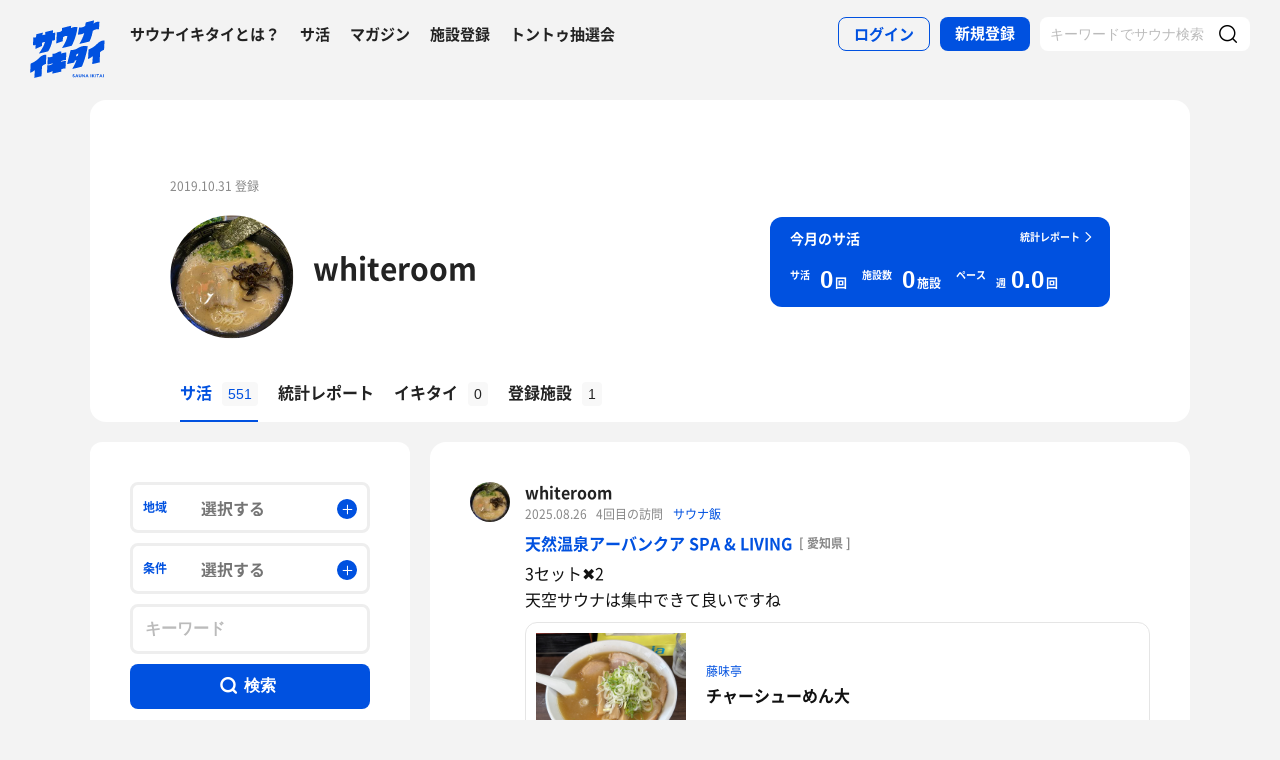

--- FILE ---
content_type: text/html; charset=UTF-8
request_url: https://sauna-ikitai.com/saunners/14564?page=3
body_size: 28095
content:
<!DOCTYPE html>
    <html lang="ja" data-view-mode="">

<head>
                        <!-- Google Tag Manager -->
            <script>
                (function(w, d, s, l, i) {
                    w[l] = w[l] || [];
                    w[l].push({
                        'gtm.start': new Date().getTime(),
                        event: 'gtm.js'
                    });
                    var f = d.getElementsByTagName(s)[0],
                        j = d.createElement(s),
                        dl = l != 'dataLayer' ? '&l=' + l : '';
                    j.async = true;
                    j.src =
                        'https://www.googletagmanager.com/gtm.js?id=' + i + dl;
                    f.parentNode.insertBefore(j, f);
                })(window, document, 'script', 'dataLayer', 'GTM-WDSZW3G');
            </script>
            <!-- End Google Tag Manager -->

            <script async src="https://www.googletagmanager.com/gtag/js?id=UA-108916008-1"></script>
            <script>
                window.dataLayer = window.dataLayer || [];

                function gtag() {
                    dataLayer.push(arguments);
                }
                gtag('js', new Date());

                gtag('config', 'UA-108916008-1');
            </script>
        
        <meta charset="utf-8">
        <meta http-equiv="X-UA-Compatible" content="IE=edge">

                    <title>whiteroomさんのサ活一覧 - サウナイキタイ</title>
        
        <meta name="keywords" content="サウナイキタイ,サウナ,水風呂,外気浴">
        <meta name="description" content="whiteroomさんのサ活一覧です。whiteroomさんのサ活を読んで新たなサウナや楽しみ方を見つけてみよう。">
        <meta property="og:description" content="whiteroomさんのサ活一覧です。whiteroomさんのサ活を読んで新たなサウナや楽しみ方を見つけてみよう。">
        <meta name="twitter:description" content="whiteroomさんのサ活一覧です。whiteroomさんのサ活を読んで新たなサウナや楽しみ方を見つけてみよう。">

        
        

        <meta property="og:type" content="website">
        <meta property="og:url" content="https://sauna-ikitai.com/saunners/14564">
        <meta property="og:site_name" content="サウナイキタイ - 日本最大のサウナ検索サイト">
        <meta property="og:image" content="https://sauna-ikitai.com/assets/img/ogp.png">
        <meta property="og:title" content="whiteroomさんのサ活一覧">
        <meta name="thumbnail" content="https://sauna-ikitai.com/assets/img/ogp.png">

        <meta name="twitter:card" content="summary_large_image">
        <meta name="twitter:title" content="whiteroomさんのサ活一覧">
        <meta name="twitter:image" content="https://sauna-ikitai.com/assets/img/ogp.png">
        <meta name="viewport" content="width=device-width,initial-scale=1,maximum-scale=1">
        <link rel="apple-touch-icon" size="192x192" href="/assets/img/icon.png">
        <meta name="csrf-token" content="wtFMDoth0J7a2Ulqe1Sbz1bZp9LeMsDGfYPHo7vg">
        <meta name="theme-color" content="#ffffff">

                <link rel="preload" href="/assets/font/Montserrat/Montserrat-Bold.woff2" as="font" type="font/woff2" crossorigin>
<link rel="preload" href="/assets/font/iconfont.139bb758ca49f36f837d4fa657069a32.woff2" as="font" type="font/woff2" crossorigin>
<link rel="preload" href="/assets/font/NotoSans/NotoSansCJKjp-Bold.woff2" as="font" type="font/woff2" crossorigin>
<link rel="preload" href="/assets/font/NotoSans/NotoSansCJKjp-Regular.woff2" as="font" type="font/woff2"
    crossorigin>
<link rel="stylesheet" href="/assets/css/bundle.c6ad2bd53f15db633192.css" charset="utf-8">
<style>
    /* iconfont CSS定義をmanifest対応でオーバーライド（全フォーマット対応） */
    @font-face {
        font-family: 'iconfont';
        src: url('/assets/font/iconfont.f05d01867f49058ed9ebf9b27e2507e9.eot');
        /* IE9 Compat Modes */
        src: url('/assets/font/iconfont.f05d01867f49058ed9ebf9b27e2507e9.eot?#iefix') format('embedded-opentype'),
            /* IE6-IE8 */
            url('/assets/font/iconfont.139bb758ca49f36f837d4fa657069a32.woff2') format('woff2'),
            /* Modern Browsers */
            url('/assets/font/iconfont.dbd67f47719839d7f25a7031947e4bdf.woff') format('woff'),
            /* Pretty Modern Browsers */
            url('/assets/font/iconfont.b6f0c3dbc7dfe3287b516561146fb406.ttf') format('truetype'),
            /* Safari, Android, iOS */
            url('/assets/font/iconfont.47a80decf6455ae108ac2edf4825e4b2.svg#iconfont') format('svg');
        /* Legacy iOS */
        font-display: swap;
    }
</style>
    </head>

<body class="">
            <!-- Google Tag Manager (noscript) -->
        <noscript>
            <iframe src="https://www.googletagmanager.com/ns.html?id=GTM-WDSZW3G" height="0" width="0"
                style="display:none;visibility:hidden"></iframe>
        </noscript>
        <!-- End Google Tag Manager (noscript) -->
    
    
    <div class="l-page " data-page-id="mypage">
            <div class="l-headerApp">
    <div class="l-headerApp_content">
        
        <a class="l-headerAppBanner" href="/app/link">
            <div class="l-headerAppBanner_img">
                <img src="/assets/img/global/appstore.png" alt="サウナイキタイのアプリ">
            </div>
            <div class="l-headerAppBanner_body">
                <strong>サウナイキタイのアプリ</strong>
                <p>地図からサウナが探せる！</p>
            </div>
            <div class="l-headerAppBanner_button">
                無料で使う
            </div>
    </div>
    </a>
</div>

<header class="l-header">
    <div class="l-header_content">

        <div class="l-header_inner">

                            <strong class="l-header_logo"><a href="/">
                        <svg xmlns="http://www.w3.org/2000/svg" viewBox="0 0 183.1 142.6">
                            <path
                                d="M22.4 93.2c-8.9 9.8-20.8 13.9-20.8 13.9L.5 129.8s6.6-1.9 11.3-7c0 2.9-1.3 19.5-1.3 19.5l17.7-4.2s1-19.8 1-24.3c4-4.2 9.6-5.9 9.6-5.9L40 85.2c-.1.1-9.4-1.1-17.6 8zm141.8-34.8c-9.1 10-21.3 14.2-21.3 14.2l-1.2 23.2s6.7-2 11.6-7.2c0 2.9-1.4 19.9-1.4 19.9l18.1-4.3s1-20.2 1-24.9c4.1-4.3 9.8-6 9.8-6l1.3-23.2c.1.2-9.4-1-17.9 8.3zm-44 .5c8.8-1.9 25-6 25-6s6-11.5 8-26c3.6-3.6 12.8-5.4 15.2-3.9l1.1-18.4c-4.5-1.4-9.2.7-14.4 4.1l1.4-7.8L136.1 6l-1.4 8.4c-3 2.9-9.6 4.8-14.9 4.1L117 36c5.4.1 10.6-1.2 15.3-3.9-2.2 10.1-10.1 24.3-12.1 26.8zM13.8 61.1l-.6 10.2c7.5-3.5 13.1-6.1 16.1-7.4l.3-7.7c2.6-1.8 4.7-2.4 6.8-1.9-2.1 10-12.8 25.8-14.9 28.3 8.8-2.1 22.8-5.5 22.8-5.5s7.5-10.6 10.1-26.7c3.5.4 5.6-.3 6.4-1.7l.9-18.1c-1.8 1.2-4 1.4-5.9 1.2l.3-6.7-18.7 4.4L37 36c-2.9 0-4 .3-6.3 1.5L31 31l-15.7 4-.5 7.3c-1.5.7-4 .7-6.6.4l-1 18.9c2.3.7 4.4.9 6.6-.5zm66.9-18.8c3.8-3.1 7.5-3.8 10.5-2.8 0 0-.7 10.6-13.1 29.3 7.7-1.1 23.7-5.5 23.7-5.5s11.2-19.5 14.1-45.2c-3.4-1.3-8.4-2.1-15.9 2l.5-5.9c-11.2 2.3-13.4 3.4-22.4 5.4l-.3 6.9C72.5 30.8 65.6 30 65.6 30l-1.5 27.6c7-2.3 7.6-2.8 15.7-5.5l.9-9.8zM141 64.9c-1.6-.3-11.8-3.6-22.7 3.5-10 6.5-19.1 5.6-19.1 5.6l-8.7 34.5 17.3-3.9 1.8-4.9 3.8-.7c-3.2 9.3-9.7 20.5-10.5 21.4 8.8-1.8 23.6-5.7 23.6-5.7s4.2-8.5 8.7-24.4c2.2-7.4 4.1-14.8 5.8-25.4zm-24.9 23.7l-3.9.7 1.9-5.8 4.2-.9-2.2 6zm-39.4-6.1c-.2.1-.4.2-.6.2v-5.5s-4.2-.7-10.3 3.1c-5.6 3.5-11 2.6-11 2.6V90c-6.7 2.8-11.3 1-11.3 1l-1 18.4c4.4.2 8.5-1.4 12.2-3.1v2.1c-3.5 2.3-8 3.1-12.3 3.1l-1 18.3c4.7-.3 9.3-1.3 13.3-4.2l-.1 6.2L76 127v-5.7c3.3-1.6 7.6-2.5 10.7-2.2l1-18.4c-4 0-8.5.5-11.7 2.6v-2.1c4.5-2.6 8.2-2.6 11.8-2.7l1-18.4c.1.1-4.3-.9-12.1 2.4zm30.3 54c-1.3-.3-1.6-.5-1.6-1 0-.4.3-.6.9-.6s1.2.3 1.9.7l.8-1.2c-.7-.6-1.6-.9-2.7-.9-1.5 0-2.5.9-2.5 2.2 0 1.4.9 1.9 2.4 2.2 1.2.3 1.5.5 1.5.9s-.4.7-1.1.7c-.8 0-1.5-.3-2.2-.9l-.9 1.1c.9.8 2 1.2 3.1 1.2 1.6 0 2.7-.8 2.7-2.3 0-1.2-.8-1.7-2.3-2.1zm6.4-3l-3.1 7.3h1.6l.7-1.6h3.1l.7 1.6h1.7l-3.1-7.3h-1.6zm-.2 4.3l1-2.4 1 2.4h-2zm10.8-.1c0 1.2-.6 1.7-1.6 1.7s-1.6-.6-1.6-1.8v-4.1h-1.6v4.2c0 2.1 1.2 3.2 3.2 3.2s3.2-1.1 3.2-3.3v-4.1H124v4.2zm8.3.3l-3.4-4.4h-1.5v7.2h1.6v-4.6l3.6 4.6h1.3v-7.2h-1.6zm6.1-4.5l-3.1 7.3h1.6l.7-1.6h3.1l.7 1.6h1.7l-3.1-7.3h-1.6zm-.3 4.3l1-2.4 1 2.4h-2zm9.6-4.2h1.6v7.3h-1.6zm10.1 0h-1.9l-2.9 3.1v-3.1h-1.6v7.2h1.6v-2.2l.8-.9 2.3 3.1h1.9l-3.1-4.2zm1.4 0h1.6v7.3h-1.6zm3.1 1.4h2.3v5.8h1.6V135h2.2v-1.4h-6.1zm10-1.5l-3.1 7.3h1.6l.7-1.6h3.1l.7 1.6h1.7l-3.1-7.3h-1.6zm-.2 4.3l1-2.4 1 2.4h-2zm6.2-4.2h1.6v7.3h-1.6z"
                                fill="#0051e0" />
                        </svg>
                    </a></strong>
            
            <nav class="p-globalNav">
                <ul class="p-globalNav_links">
                    <li class="p-globalNav_link"><a href="/about">サウナイキタイとは？</a></li>
                    <li class="p-globalNav_link"><a href="/posts">サ活</a></li>
                    <li class="p-globalNav_link"><a href="/magazine/">マガジン</a></li>
                    <li class="p-globalNav_link"><a href="https://sauna-ikitai.com/saunas/new">施設登録</a></li>
                    <li class="p-globalNav_link"><a href="https://sauna-ikitai.com/tonttu">トントゥ抽選会</a></li>
                </ul>
            </nav>

            <div class="p-actionNav">
                <ul class="p-actionNav_links">
                    <li class="p-actionNav_link p-actionNav_link--button p-actionNav_link--login">
                        <a href="https://sauna-ikitai.com/login">
                            <span>ログイン</span>
                        </a>
                    </li>
                    <li class="p-actionNav_link p-actionNav_link--button p-actionNav_link--register">
                        <a href="https://sauna-ikitai.com/login?show=signup">
                            <span>新規登録</span>
                        </a>
                    </li>
                                            <li class="p-actionNav_link p-actionNav_link--search p-actionNavSearch js-search">
                            <form class="js-actionNavSearch" action="https://sauna-ikitai.com/search">
                                <div class="p-actionNavSearch_input">
                                    <input class="js-searchInput" type="text" name="keyword" value=""
                                        placeholder="キーワードでサウナ検索">
                                </div>
                                <button class="p-actionNavSearch_icon js-searchIcon" type="submit"></button>
                            </form>
                        </li>
                                    </ul>
            </div>

            <div class="p-menuButton js-menuTrigger" data-target="globalNav">
                <div class="p-menuButton_content">
                    <span class="p-menuButton_line p-menuButton_line--1"></span>
                    <span class="p-menuButton_line p-menuButton_line--2"></span>
                    <span class="p-menuButton_line p-menuButton_line--3"></span>
                </div>

            </div>

            <div class="p-menu p-menu--globalNav" data-type="globalNav">
                <div class="p-menu_overlay js-menuTrigger" data-target="globalNav"></div>
                <div class="p-menu_content">
                    <nav class="p-menuNav">
                        <ul class="p-menuNav_links is-login">
                            <li class="p-menuNav_link p-menuNav_link--button p-menuNav_link--login">
                                <a href="https://sauna-ikitai.com/login">
                                    <span>ログイン</span>
                                </a>
                            </li>
                            <li class="p-menuNav_link p-menuNav_link--button p-menuNav_link--register">
                                <a href="https://sauna-ikitai.com/login?show=signup">
                                    <span>新規登録</span>
                                </a>
                            </li>
                        </ul>

                        <ul class="p-menuNav_links">
                            <li class="p-menuNav_link"><a href="https://sauna-ikitai.com/posts">サ活</a></li>
                            <li class="p-menuNav_link"><a href="https://sauna-ikitai.com/saunas/new">施設登録</a></li>
                            <li class="p-menuNav_link"><a href="https://sauna-ikitai.com/tonttu">トントゥ抽選会</a></li>
                        </ul>

                        <ul class="p-menuNav_links is-footer">
                            <li class="p-menuNav_link u-mobileBlock"><a href="https://sauna-ikitai.com/members">サウナイキタイメンバーズ</a>
                            </li>
                            <li class="p-menuNav_link u-mobileBlock"><a href="https://sauna-ikitai.stores.jp/"
                                    target="_blank">サウナイキタイSTORE</a></li>
                            <li class="p-menuNav_link u-mobileBlock"><a href="/magazine/">マガジン</a></li>
                            <li class="p-menuNav_link u-mobileBlock"><a href="/about">サウナイキタイとは？</a></li>
                            
                            <li class="p-menuNav_link u-mobileBlock"><a href="https://forms.gle/frniwHYeMjGb4jsZ9"
                                    target="_blank">ご意見箱</a></li>
                            <li class="p-menuNav_link u-mobileBlock"><a href="/contact">お問い合わせ</a></li>
                        </ul>
                    </nav>
                </div>
            </div>
        </div>


        <div class="p-search">
            <div class="p-search_input">
                <form action="https://sauna-ikitai.com/search">
                    <input class="js-searchInput" type="text" name="keyword" value=""
                        placeholder="キーワードでサウナ検索">
                    <button class="p-search_icon" type="submit"></button>
                </form>
            </div>
        </div>
    </div>
</header>

<div class="p-mask js-close"></div>
        
        

    <div class="l-containers js-containers">
        <div class="l-content is-noPaddingBottom">
            <div class="p-mypage">
                <header class="p-mypageHeader">
    <div class="p-mypageHeader_header">
        <p class="p-mypageHeader_date">
            2019.10.31 登録
        </p>
            </div>
    <div class="p-mypageHeader_content">

        <div class="p-mypageHeaderUser">
            <div class="p-mypageHeaderUser_icon">
                <a
                    href="https://sauna-ikitai.com/saunners/14564"><img src="https://img.sauna-ikitai.com/profile/14564_20200526_222918_PuUIbwHTHn_large.jpg"></a>
            </div>
            <div class="p-mypageHeaderUser_content">
                <h1 class="p-mypageHeaderUser_name">
                    <a href="https://sauna-ikitai.com/saunners/14564">whiteroom</a>
                </h1>
                                    <div class="p-mypageHeaderUserAction">
                                            </div>
                

            </div>

        </div>

        

                    <div class="p-mypageHeader_report">
                
                

                <div class="p-reportCard is-simple">
                    <div class="p-reportCard_content">
                        <a href="https://sauna-ikitai.com/saunners/14564/report">
                            <p class="p-reportCard_more">統計レポート</p>
                            <h2 class="p-reportCard_title">今月のサ活</h2>
                            <p class="p-reportCard_logo"><img src="/assets/img/logo_white.svg" alt="サウナイキタイ"></p>

                            <!-- p-reportCardData -->
                            <div class="p-reportCardData">
                                <div class="p-reportCardData_content">
                                    <div class="p-reportCardData_item">
                                        <dl class="p-reportCardData_set">
                                            <dt class="p-reportCardData_headline">サ活</dt>
                                            <dd class="p-reportCardData_count">
                                                <span
                                                    class="p-reportCardData_number">0</span>
                                                <span class="p-reportCardData_string">回</span>
                                            </dd>
                                        </dl>
                                    </div>

                                    <div class="p-reportCardData_item">
                                        <dl class="p-reportCardData_set">
                                            <dt class="p-reportCardData_headline">施設数</dt>
                                            <dd class="p-reportCardData_count">
                                                <span
                                                    class="p-reportCardData_number">0</span>
                                                <span class="p-reportCardData_string">施設</span>
                                            </dd>
                                        </dl>
                                    </div>

                                    <div class="p-reportCardData_item is-pace">
                                        <dl class="p-reportCardData_set">
                                            <dt class="p-reportCardData_headline">ペース</dt>
                                            <dd class="p-reportCardData_count">
                                                <div class="p-reportCardData_week">週</div>
                                                <span
                                                    class="p-reportCardData_number">0.0</span>
                                                <span class="p-reportCardData_string">回</span>
                                            </dd>
                                        </dl>
                                    </div>
                                </div>

                            </div>
                            <!-- p-reportCardData -->
                        </a>
                    </div>
                </div>
            </div>
            </div>

    
        </header>
                <div class="p-mypage_content">
    <nav class="p-localNav p-localNav--4 js-swipeScroll">
        <div class="p-localNav_arrow"></div>
        <div class="p-localNav_content js-swipeScrollContent">
            <ul
                class="p-localNav_links js-swipeScrollInner is-noborder">
                <li
                    class="p-localNav_link is- is-active">
                    <a href="https://sauna-ikitai.com/saunners/14564"><span>サ活<span
                                class="p-localNav_count">551</span></span></a>
                </li>

                <li
                    class="p-localNav_link is-report">
                    <a href="https://sauna-ikitai.com/saunners/14564/report"><span>統計レポート</span></a>
                </li>
                <li
                    class="p-localNav_link is-gourmet">
                    <a href="https://sauna-ikitai.com/saunners/14564/ikitai"><span>イキタイ<span
                                class="p-localNav_count">0</span></span></a>
                </li>
                <li
                    class="p-localNav_link is-activity">
                    <a href="https://sauna-ikitai.com/saunners/14564/history"><span>登録施設<span
                                class="p-localNav_count">1</span></span></a>
                </li>
                            </ul>
        </div>
    </nav>
</div>
            </div>
        </div>

        <div class="l-containers_container">
            <div class="l-containers_sub">
                <div class="p-sakatsuSearch">
            <form class="js-searchForm" method="GET" action="https://sauna-ikitai.com/saunners/14564/posts">
    
    <!-- .p-filter -->
    <div class="p-filter">
        <div class="p-filterMore js-filterMore">
            <span>絞り込み検索</span>
        </div>

        <div class="p-filter_content js-filterDetail">
            <div class="p-filter_hidden js-hidden">
            </div>

            <div class="p-filterItem p-filterItem--area js-modalTrigger" data-modal-type="filterArea">
                <p class="p-filterItem_name">地域</p>
                <div class="p-filterItem_content">
                    <span class="p-filterItem_result">選択する</span>
                </div>
            </div>

            <div class="p-filterItem p-filterItem--conditions js-modalTrigger" data-modal-type="filterConditions">
                <p class="p-filterItem_name">条件</p>
                <div class="p-filterItem_content">
                    <span class="p-filterItem_result">選択する</span>
                </div>
            </div>

            <div class="p-filterItem p-filterItem--keyword">
                <div class="p-filterItem_content">
                    <input type="text" name="keyword" id="keyword" value placeholder="キーワード">
                </div>
            </div>

            


            <div class="p-filterResult">
                                    <div class="p-filterResult_tags js-filterResult" data-ids=""></div>
                            </div>

            <div class="p-filterItem p-filterItem--submit">
                <button type="submit"><span>検索</span></button>
            </div>
        </div>
    </div>
    <!-- /.p-filter -->
    </form>
</div>
            </div>

            <div class="l-containers_main">
                <div class="l-content">
                    
                    
                    <div class="p-postCardList">
                        <div
            class="p-postCard js-postCard   ">
            <div class="p-postCard_inner">
        <div class="p-postCard_header">
            <div class="p-postCard_icon">
                <a href="https://sauna-ikitai.com/saunners/14564">
                    <img src="https://img.sauna-ikitai.com/profile/14564_20200526_222918_lLkxY89yVi_medium.jpg" alt="">
                </a>
            </div>
        </div>
        <div class="p-postCard_content">
            <div class="p-postCardUser">
                <div class="p-postCardUser_contents">
                    <div class="p-postCardUser_content">

                        <p class="p-postCardUser_name">
                            <a href="https://sauna-ikitai.com/saunners/14564">
                                whiteroom
                                
                            </a>
                        </p>
                                                                        <p class="p-postCardUser_date">
                            2025.08.26
                        </p>
                                                    <p class="p-postCardUser_counter">4回目の訪問</p>
                                                                                                    <div class="p-postCardTag">
                                
                                <a href="/sameshi" target="_blank">
                                    サウナ飯
                                </a>

                                
                                                            </div>
                        
                    </div>
                </div>
            </div>
            <div class="p-postCard_body">

                <div class="p-postCard_facilityData">
                                            <strong class="p-postCard_facility"><a
                                href="https://sauna-ikitai.com/saunas/2524">
                                天然温泉アーバンクア SPA &amp; LIVING</a>

                                                            <p class="p-postCard_address">[ 愛知県 ]
                                </p>
                                                    </strong>
                    
                </div>

                

                <a class="js-postCardLink"
                    href="https://sauna-ikitai.com/saunners/14564/posts/8651876"></a>
                <p class="p-postCard_text">
                                            3セット✖️2
                                                    <br />
                                                                    天空サウナは集中できて良いですね
                                                            </p>

                
                
                                    <div class="p-postCardFood">
                        <div class="p-postCardFood_content">
                                                            <div class="p-postCardFood_image"><img
                                        src="https://img.sauna-ikitai.com/saunners/ap-northeast-1:aa419081-1f2e-ca2e-5f37-7954b82a8d7a/post-food-image-2524-14564-1756193670-oupt1zsg-800-600.jpg"
                                        alt=""></div>
                            
                            <div class="p-postCardFood_body">
                                <div class="p-postCardFood_meta">
                                                                            <p class="p-postCardFood_restaurant"><a class="js-restaurantLink"
                                                href="https://sauna-ikitai.com/restaurants/9032"
                                                target="_blank">藤味亭</a>
                                        </p>
                                                                        <h2 class="p-postCardFood_title">
                                        チャーシューめん大</h2>
                                    <div class="p-postCardFood_description">
                                        <p></p>
                                    </div>
                                </div>
                            </div>
                        </div>
                    </div>
                


            </div>
        </div>
    </div>
    <div class="p-postCard_readmore">
        <span class="js-readmore">続きを読む</span>
    </div>
    
            <div class="p-postCardAction is-mini">
            <div class="p-postCardAction_item is-comment">
                <a
                    href="https://sauna-ikitai.com/saunners/14564/posts/8651876?anchor=giftonttu"><span
                        class="js-commentCount">0</span>
                </a>
            </div>
            <div class="p-postCardAction_item is-like js-like"
                data-action="login" data-sakatsu-id="8651876">
                <span class="js-likeCount">23</span>
            </div>

        </div>
        </div>
            <div
            class="p-postCard js-postCard   ">
            <div class="p-postCard_inner">
        <div class="p-postCard_header">
            <div class="p-postCard_icon">
                <a href="https://sauna-ikitai.com/saunners/14564">
                    <img src="https://img.sauna-ikitai.com/profile/14564_20200526_222918_lLkxY89yVi_medium.jpg" alt="">
                </a>
            </div>
        </div>
        <div class="p-postCard_content">
            <div class="p-postCardUser">
                <div class="p-postCardUser_contents">
                    <div class="p-postCardUser_content">

                        <p class="p-postCardUser_name">
                            <a href="https://sauna-ikitai.com/saunners/14564">
                                whiteroom
                                
                            </a>
                        </p>
                                                                        <p class="p-postCardUser_date">
                            2025.08.24
                        </p>
                                                    <p class="p-postCardUser_counter">370回目の訪問</p>
                                                                        
                    </div>
                </div>
            </div>
            <div class="p-postCard_body">

                <div class="p-postCard_facilityData">
                                            <strong class="p-postCard_facility"><a
                                href="https://sauna-ikitai.com/saunas/2303">
                                岐阜各務原 恵みの湯</a>

                                                            <p class="p-postCard_address">[ 岐阜県 ]
                                </p>
                                                    </strong>
                    
                </div>

                

                <a class="js-postCardLink"
                    href="https://sauna-ikitai.com/saunners/14564/posts/8693140"></a>
                <p class="p-postCard_text">
                                            4セット
                                                    <br />
                                                                    生ハーブはホーリーバジル
                                                    <br />
                                                                    眠り湯はよもぎ
                                                            </p>

                
                                                            <div class="p-postCard_image">
                            <img src="https://img.sauna-ikitai.com/saunners/ap-northeast-1:aa419081-1f2e-ca2e-5f37-7954b82a8d7a/post-image-2303-14564-1756717304-pbF4S9kj-800-600.jpg" alt="">
                        </div>
                                    
                


            </div>
        </div>
    </div>
    <div class="p-postCard_readmore">
        <span class="js-readmore">続きを読む</span>
    </div>
    
            <div class="p-postCardAction is-mini">
            <div class="p-postCardAction_item is-comment">
                <a
                    href="https://sauna-ikitai.com/saunners/14564/posts/8693140?anchor=giftonttu"><span
                        class="js-commentCount">0</span>
                </a>
            </div>
            <div class="p-postCardAction_item is-like js-like"
                data-action="login" data-sakatsu-id="8693140">
                <span class="js-likeCount">3</span>
            </div>

        </div>
        </div>
            <div
            class="p-postCard js-postCard   ">
            <div class="p-postCard_inner">
        <div class="p-postCard_header">
            <div class="p-postCard_icon">
                <a href="https://sauna-ikitai.com/saunners/14564">
                    <img src="https://img.sauna-ikitai.com/profile/14564_20200526_222918_lLkxY89yVi_medium.jpg" alt="">
                </a>
            </div>
        </div>
        <div class="p-postCard_content">
            <div class="p-postCardUser">
                <div class="p-postCardUser_contents">
                    <div class="p-postCardUser_content">

                        <p class="p-postCardUser_name">
                            <a href="https://sauna-ikitai.com/saunners/14564">
                                whiteroom
                                
                            </a>
                        </p>
                                                                        <p class="p-postCardUser_date">
                            2025.08.23
                        </p>
                                                    <p class="p-postCardUser_counter">34回目の訪問</p>
                                                                                                    <div class="p-postCardTag">
                                
                                <a href="/sameshi" target="_blank">
                                    サウナ飯
                                </a>

                                
                                                            </div>
                        
                    </div>
                </div>
            </div>
            <div class="p-postCard_body">

                <div class="p-postCard_facilityData">
                                            <strong class="p-postCard_facility"><a
                                href="https://sauna-ikitai.com/saunas/2309">
                                湯どころ みのり</a>

                                                            <p class="p-postCard_address">[ 岐阜県 ]
                                </p>
                                                    </strong>
                    
                </div>

                

                <a class="js-postCardLink"
                    href="https://sauna-ikitai.com/saunners/14564/posts/8629365"></a>
                <p class="p-postCard_text">
                                            外気浴長めの3セット
                                                            </p>

                
                
                                    <div class="p-postCardFood">
                        <div class="p-postCardFood_content">
                                                            <div class="p-postCardFood_image"><img
                                        src="https://img.sauna-ikitai.com/saunners/ap-northeast-1:aa419081-1f2e-ca2e-5f37-7954b82a8d7a/post-food-image-2309-14564-1755935752-8WenVu0E-800-600.jpg"
                                        alt=""></div>
                            
                            <div class="p-postCardFood_body">
                                <div class="p-postCardFood_meta">
                                                                            <p class="p-postCardFood_restaurant"><a class="js-restaurantLink"
                                                href="https://sauna-ikitai.com/restaurants/7025"
                                                target="_blank">大勝軒 各務原</a>
                                        </p>
                                                                        <h2 class="p-postCardFood_title">
                                        辛ニンニクつけ麺生玉子TP</h2>
                                    <div class="p-postCardFood_description">
                                        <p></p>
                                    </div>
                                </div>
                            </div>
                        </div>
                    </div>
                


            </div>
        </div>
    </div>
    <div class="p-postCard_readmore">
        <span class="js-readmore">続きを読む</span>
    </div>
    
            <div class="p-postCardAction is-mini">
            <div class="p-postCardAction_item is-comment">
                <a
                    href="https://sauna-ikitai.com/saunners/14564/posts/8629365?anchor=giftonttu"><span
                        class="js-commentCount">0</span>
                </a>
            </div>
            <div class="p-postCardAction_item is-like js-like"
                data-action="login" data-sakatsu-id="8629365">
                <span class="js-likeCount">35</span>
            </div>

        </div>
        </div>
            <div
            class="p-postCard js-postCard   ">
            <div class="p-postCard_inner">
        <div class="p-postCard_header">
            <div class="p-postCard_icon">
                <a href="https://sauna-ikitai.com/saunners/14564">
                    <img src="https://img.sauna-ikitai.com/profile/14564_20200526_222918_lLkxY89yVi_medium.jpg" alt="">
                </a>
            </div>
        </div>
        <div class="p-postCard_content">
            <div class="p-postCardUser">
                <div class="p-postCardUser_contents">
                    <div class="p-postCardUser_content">

                        <p class="p-postCardUser_name">
                            <a href="https://sauna-ikitai.com/saunners/14564">
                                whiteroom
                                
                            </a>
                        </p>
                                                                        <p class="p-postCardUser_date">
                            2025.08.17
                        </p>
                                                    <p class="p-postCardUser_counter">6回目の訪問</p>
                                                                                                    <div class="p-postCardTag">
                                
                                <a href="/sameshi" target="_blank">
                                    サウナ飯
                                </a>

                                
                                                            </div>
                        
                    </div>
                </div>
            </div>
            <div class="p-postCard_body">

                <div class="p-postCard_facilityData">
                                            <strong class="p-postCard_facility"><a
                                href="https://sauna-ikitai.com/saunas/2247">
                                アクアリゾート 岐阜ふじの湯</a>

                                                            <p class="p-postCard_address">[ 岐阜県 ]
                                </p>
                                                    </strong>
                    
                </div>

                

                <a class="js-postCardLink"
                    href="https://sauna-ikitai.com/saunners/14564/posts/8589689"></a>
                <p class="p-postCard_text">
                                            4セット
                                                    <br />
                                                                    稲葉家の前のサウナ
                                                    <br />
                                                                    10時から並んで４人目でした
                                                            </p>

                
                
                                    <div class="p-postCardFood">
                        <div class="p-postCardFood_content">
                                                            <div class="p-postCardFood_image"><img
                                        src="https://img.sauna-ikitai.com/saunners/ap-northeast-1:aa419081-1f2e-ca2e-5f37-7954b82a8d7a/post-food-image-2247-14564-1755408605-w3giATMy-800-600.jpg"
                                        alt=""></div>
                            
                            <div class="p-postCardFood_body">
                                <div class="p-postCardFood_meta">
                                                                            <p class="p-postCardFood_restaurant"><a class="js-restaurantLink"
                                                href="https://sauna-ikitai.com/restaurants/6096"
                                                target="_blank">稲葉家</a>
                                        </p>
                                                                        <h2 class="p-postCardFood_title">
                                        青ネギラーメン他</h2>
                                    <div class="p-postCardFood_description">
                                        <p></p>
                                    </div>
                                </div>
                            </div>
                        </div>
                    </div>
                


            </div>
        </div>
    </div>
    <div class="p-postCard_readmore">
        <span class="js-readmore">続きを読む</span>
    </div>
    
            <div class="p-postCardAction is-mini">
            <div class="p-postCardAction_item is-comment">
                <a
                    href="https://sauna-ikitai.com/saunners/14564/posts/8589689?anchor=giftonttu"><span
                        class="js-commentCount">0</span>
                </a>
            </div>
            <div class="p-postCardAction_item is-like js-like"
                data-action="login" data-sakatsu-id="8589689">
                <span class="js-likeCount">26</span>
            </div>

        </div>
        </div>
            <div
            class="p-postCard js-postCard   ">
            <div class="p-postCard_inner">
        <div class="p-postCard_header">
            <div class="p-postCard_icon">
                <a href="https://sauna-ikitai.com/saunners/14564">
                    <img src="https://img.sauna-ikitai.com/profile/14564_20200526_222918_lLkxY89yVi_medium.jpg" alt="">
                </a>
            </div>
        </div>
        <div class="p-postCard_content">
            <div class="p-postCardUser">
                <div class="p-postCardUser_contents">
                    <div class="p-postCardUser_content">

                        <p class="p-postCardUser_name">
                            <a href="https://sauna-ikitai.com/saunners/14564">
                                whiteroom
                                
                            </a>
                        </p>
                                                                        <p class="p-postCardUser_date">
                            2025.08.16
                        </p>
                                                    <p class="p-postCardUser_counter">369回目の訪問</p>
                                                                                                    <div class="p-postCardTag">
                                
                                <a href="/sameshi" target="_blank">
                                    サウナ飯
                                </a>

                                
                                                            </div>
                        
                    </div>
                </div>
            </div>
            <div class="p-postCard_body">

                <div class="p-postCard_facilityData">
                                            <strong class="p-postCard_facility"><a
                                href="https://sauna-ikitai.com/saunas/2303">
                                岐阜各務原 恵みの湯</a>

                                                            <p class="p-postCard_address">[ 岐阜県 ]
                                </p>
                                                    </strong>
                    
                </div>

                

                <a class="js-postCardLink"
                    href="https://sauna-ikitai.com/saunners/14564/posts/8582936"></a>
                <p class="p-postCard_text">
                                            4セット
                                                    <br />
                                                                    生ハーブはパインゼラニウム✖️ローズゼラニウム✖️ミント
                                                    <br />
                                                                    眠り湯はよもぎ
                                                    <br />
                                                                    
                                                    <br />
                                                                    9月から営業時間が変わるそうです。
                                                    <br />
                                                                    夜が伸びるのは嬉しいけど平日が10時から開始になるのが朝風呂好きなのですごく残念です。
                                                            </p>

                
                                                            <div class="p-postCard_image">
                            <img src="https://img.sauna-ikitai.com/saunners/ap-northeast-1:aa419081-1f2e-ca2e-5f37-7954b82a8d7a/post-image-2303-14564-1755336249-M4YRCrRq-800-600.jpg" alt="">
                        </div>
                                            <div class="p-postCard_image">
                            <img src="https://img.sauna-ikitai.com/saunners/ap-northeast-1:aa419081-1f2e-ca2e-5f37-7954b82a8d7a/post-image-2303-14564-1755336628-TFraW6nG-800-600.jpg" alt="">
                        </div>
                                    
                                    <div class="p-postCardFood">
                        <div class="p-postCardFood_content">
                                                            <div class="p-postCardFood_image"><img
                                        src="https://img.sauna-ikitai.com/saunners/ap-northeast-1:aa419081-1f2e-ca2e-5f37-7954b82a8d7a/post-food-image-2303-14564-1755336249-EC3yTngD-800-600.jpg"
                                        alt=""></div>
                            
                            <div class="p-postCardFood_body">
                                <div class="p-postCardFood_meta">
                                                                            <p class="p-postCardFood_restaurant"><a class="js-restaurantLink"
                                                href="https://sauna-ikitai.com/restaurants/236530"
                                                target="_blank">カレーショップ らんびー</a>
                                        </p>
                                                                        <h2 class="p-postCardFood_title">
                                        チキンビリヤニ</h2>
                                    <div class="p-postCardFood_description">
                                        <p></p>
                                    </div>
                                </div>
                            </div>
                        </div>
                    </div>
                


            </div>
        </div>
    </div>
    <div class="p-postCard_readmore">
        <span class="js-readmore">続きを読む</span>
    </div>
    
            <div class="p-postCardAction is-mini">
            <div class="p-postCardAction_item is-comment">
                <a
                    href="https://sauna-ikitai.com/saunners/14564/posts/8582936?anchor=giftonttu"><span
                        class="js-commentCount">0</span>
                </a>
            </div>
            <div class="p-postCardAction_item is-like js-like"
                data-action="login" data-sakatsu-id="8582936">
                <span class="js-likeCount">31</span>
            </div>

        </div>
        </div>
            <div
            class="p-postCard js-postCard   ">
            <div class="p-postCard_inner">
        <div class="p-postCard_header">
            <div class="p-postCard_icon">
                <a href="https://sauna-ikitai.com/saunners/14564">
                    <img src="https://img.sauna-ikitai.com/profile/14564_20200526_222918_lLkxY89yVi_medium.jpg" alt="">
                </a>
            </div>
        </div>
        <div class="p-postCard_content">
            <div class="p-postCardUser">
                <div class="p-postCardUser_contents">
                    <div class="p-postCardUser_content">

                        <p class="p-postCardUser_name">
                            <a href="https://sauna-ikitai.com/saunners/14564">
                                whiteroom
                                
                            </a>
                        </p>
                                                                        <p class="p-postCardUser_date">
                            2025.08.10
                        </p>
                                                    <p class="p-postCardUser_counter">368回目の訪問</p>
                                                                                                    <div class="p-postCardTag">
                                
                                <a href="/sameshi" target="_blank">
                                    サウナ飯
                                </a>

                                
                                                            </div>
                        
                    </div>
                </div>
            </div>
            <div class="p-postCard_body">

                <div class="p-postCard_facilityData">
                                            <strong class="p-postCard_facility"><a
                                href="https://sauna-ikitai.com/saunas/2303">
                                岐阜各務原 恵みの湯</a>

                                                            <p class="p-postCard_address">[ 岐阜県 ]
                                </p>
                                                    </strong>
                    
                </div>

                

                <a class="js-postCardLink"
                    href="https://sauna-ikitai.com/saunners/14564/posts/8539504"></a>
                <p class="p-postCard_text">
                                            生ハーブはモヒートミント
                                                    <br />
                                                                    眠り湯はよもぎ
                                                            </p>

                
                                                            <div class="p-postCard_image">
                            <img src="https://img.sauna-ikitai.com/saunners/ap-northeast-1:aa419081-1f2e-ca2e-5f37-7954b82a8d7a/post-image-2303-14564-1754833837-Jb8AFZxI-800-600.jpg" alt="">
                        </div>
                                    
                                    <div class="p-postCardFood">
                        <div class="p-postCardFood_content">
                                                            <div class="p-postCardFood_image"><img
                                        src="https://img.sauna-ikitai.com/saunners/ap-northeast-1:aa419081-1f2e-ca2e-5f37-7954b82a8d7a/post-food-image-2303-14564-1754833837-3orICfpM-800-600.jpg"
                                        alt=""></div>
                            
                            <div class="p-postCardFood_body">
                                <div class="p-postCardFood_meta">
                                                                            <p class="p-postCardFood_restaurant"><a class="js-restaurantLink"
                                                href="https://sauna-ikitai.com/restaurants/207606"
                                                target="_blank">カーリーバーガー</a>
                                        </p>
                                                                        <h2 class="p-postCardFood_title">
                                        アボガドチーズバーガー</h2>
                                    <div class="p-postCardFood_description">
                                        <p></p>
                                    </div>
                                </div>
                            </div>
                        </div>
                    </div>
                


            </div>
        </div>
    </div>
    <div class="p-postCard_readmore">
        <span class="js-readmore">続きを読む</span>
    </div>
    
            <div class="p-postCardAction is-mini">
            <div class="p-postCardAction_item is-comment">
                <a
                    href="https://sauna-ikitai.com/saunners/14564/posts/8539504?anchor=giftonttu"><span
                        class="js-commentCount">0</span>
                </a>
            </div>
            <div class="p-postCardAction_item is-like js-like"
                data-action="login" data-sakatsu-id="8539504">
                <span class="js-likeCount">30</span>
            </div>

        </div>
        </div>
            <div
            class="p-postCard js-postCard   ">
            <div class="p-postCard_inner">
        <div class="p-postCard_header">
            <div class="p-postCard_icon">
                <a href="https://sauna-ikitai.com/saunners/14564">
                    <img src="https://img.sauna-ikitai.com/profile/14564_20200526_222918_lLkxY89yVi_medium.jpg" alt="">
                </a>
            </div>
        </div>
        <div class="p-postCard_content">
            <div class="p-postCardUser">
                <div class="p-postCardUser_contents">
                    <div class="p-postCardUser_content">

                        <p class="p-postCardUser_name">
                            <a href="https://sauna-ikitai.com/saunners/14564">
                                whiteroom
                                
                            </a>
                        </p>
                                                                        <p class="p-postCardUser_date">
                            2025.08.07
                        </p>
                                                    <p class="p-postCardUser_counter">367回目の訪問</p>
                                                                                                    <div class="p-postCardTag">
                                
                                <a href="/sameshi" target="_blank">
                                    サウナ飯
                                </a>

                                
                                                            </div>
                        
                    </div>
                </div>
            </div>
            <div class="p-postCard_body">

                <div class="p-postCard_facilityData">
                                            <strong class="p-postCard_facility"><a
                                href="https://sauna-ikitai.com/saunas/2303">
                                岐阜各務原 恵みの湯</a>

                                                            <p class="p-postCard_address">[ 岐阜県 ]
                                </p>
                                                    </strong>
                    
                </div>

                

                <a class="js-postCardLink"
                    href="https://sauna-ikitai.com/saunners/14564/posts/8533946"></a>
                <p class="p-postCard_text">
                                            4セット
                                                    <br />
                                                                    生ハーブはモヒートミント
                                                    <br />
                                                                    眠り湯はよもぎ
                                                            </p>

                
                                                            <div class="p-postCard_image">
                            <img src="https://img.sauna-ikitai.com/saunners/ap-northeast-1:aa419081-1f2e-ca2e-5f37-7954b82a8d7a/post-image-2303-14564-1754792691-RUVXXqZV-800-600.jpg" alt="">
                        </div>
                                    
                                    <div class="p-postCardFood">
                        <div class="p-postCardFood_content">
                                                            <div class="p-postCardFood_image"><img
                                        src="https://img.sauna-ikitai.com/saunners/ap-northeast-1:aa419081-1f2e-ca2e-5f37-7954b82a8d7a/post-food-image-2303-14564-1754792691-vGO6OEqv-800-600.jpg"
                                        alt=""></div>
                            
                            <div class="p-postCardFood_body">
                                <div class="p-postCardFood_meta">
                                                                            <p class="p-postCardFood_restaurant"><a class="js-restaurantLink"
                                                href="https://sauna-ikitai.com/restaurants/29703"
                                                target="_blank">二代目白神 関店</a>
                                        </p>
                                                                        <h2 class="p-postCardFood_title">
                                        博多ラーメン泡入り</h2>
                                    <div class="p-postCardFood_description">
                                        <p></p>
                                    </div>
                                </div>
                            </div>
                        </div>
                    </div>
                


            </div>
        </div>
    </div>
    <div class="p-postCard_readmore">
        <span class="js-readmore">続きを読む</span>
    </div>
    
            <div class="p-postCardAction is-mini">
            <div class="p-postCardAction_item is-comment">
                <a
                    href="https://sauna-ikitai.com/saunners/14564/posts/8533946?anchor=giftonttu"><span
                        class="js-commentCount">0</span>
                </a>
            </div>
            <div class="p-postCardAction_item is-like js-like"
                data-action="login" data-sakatsu-id="8533946">
                <span class="js-likeCount">2</span>
            </div>

        </div>
        </div>
            <div
            class="p-postCard js-postCard   ">
            <div class="p-postCard_inner">
        <div class="p-postCard_header">
            <div class="p-postCard_icon">
                <a href="https://sauna-ikitai.com/saunners/14564">
                    <img src="https://img.sauna-ikitai.com/profile/14564_20200526_222918_lLkxY89yVi_medium.jpg" alt="">
                </a>
            </div>
        </div>
        <div class="p-postCard_content">
            <div class="p-postCardUser">
                <div class="p-postCardUser_contents">
                    <div class="p-postCardUser_content">

                        <p class="p-postCardUser_name">
                            <a href="https://sauna-ikitai.com/saunners/14564">
                                whiteroom
                                
                            </a>
                        </p>
                                                                        <p class="p-postCardUser_date">
                            2025.07.27
                        </p>
                                                    <p class="p-postCardUser_counter">366回目の訪問</p>
                                                                                                    <div class="p-postCardTag">
                                
                                <a href="/sameshi" target="_blank">
                                    サウナ飯
                                </a>

                                
                                                            </div>
                        
                    </div>
                </div>
            </div>
            <div class="p-postCard_body">

                <div class="p-postCard_facilityData">
                                            <strong class="p-postCard_facility"><a
                                href="https://sauna-ikitai.com/saunas/2303">
                                岐阜各務原 恵みの湯</a>

                                                            <p class="p-postCard_address">[ 岐阜県 ]
                                </p>
                                                    </strong>
                    
                </div>

                

                <a class="js-postCardLink"
                    href="https://sauna-ikitai.com/saunners/14564/posts/8450673"></a>
                <p class="p-postCard_text">
                                            4セット
                                                    <br />
                                                                    生ハーブはマーブルグレイゼラニウム
                                                    <br />
                                                                    眠り湯はよもぎ
                                                            </p>

                
                
                                    <div class="p-postCardFood">
                        <div class="p-postCardFood_content">
                                                            <div class="p-postCardFood_image"><img
                                        src="https://img.sauna-ikitai.com/saunners/ap-northeast-1:aa419081-1f2e-ca2e-5f37-7954b82a8d7a/post-food-image-2303-14564-1753594177-AtzXMq1u-800-600.jpg"
                                        alt=""></div>
                            
                            <div class="p-postCardFood_body">
                                <div class="p-postCardFood_meta">
                                                                            <p class="p-postCardFood_restaurant"><a class="js-restaurantLink"
                                                href="https://sauna-ikitai.com/restaurants/7025"
                                                target="_blank">大勝軒 各務原</a>
                                        </p>
                                                                        <h2 class="p-postCardFood_title">
                                        生玉子つけ麺</h2>
                                    <div class="p-postCardFood_description">
                                        <p></p>
                                    </div>
                                </div>
                            </div>
                        </div>
                    </div>
                


            </div>
        </div>
    </div>
    <div class="p-postCard_readmore">
        <span class="js-readmore">続きを読む</span>
    </div>
    
            <div class="p-postCardAction is-mini">
            <div class="p-postCardAction_item is-comment">
                <a
                    href="https://sauna-ikitai.com/saunners/14564/posts/8450673?anchor=giftonttu"><span
                        class="js-commentCount">0</span>
                </a>
            </div>
            <div class="p-postCardAction_item is-like js-like"
                data-action="login" data-sakatsu-id="8450673">
                <span class="js-likeCount">34</span>
            </div>

        </div>
        </div>
            <div
            class="p-postCard js-postCard   ">
            <div class="p-postCard_inner">
        <div class="p-postCard_header">
            <div class="p-postCard_icon">
                <a href="https://sauna-ikitai.com/saunners/14564">
                    <img src="https://img.sauna-ikitai.com/profile/14564_20200526_222918_lLkxY89yVi_medium.jpg" alt="">
                </a>
            </div>
        </div>
        <div class="p-postCard_content">
            <div class="p-postCardUser">
                <div class="p-postCardUser_contents">
                    <div class="p-postCardUser_content">

                        <p class="p-postCardUser_name">
                            <a href="https://sauna-ikitai.com/saunners/14564">
                                whiteroom
                                
                            </a>
                        </p>
                                                                        <p class="p-postCardUser_date">
                            2025.07.25
                        </p>
                                                    <p class="p-postCardUser_counter">365回目の訪問</p>
                                                                        
                    </div>
                </div>
            </div>
            <div class="p-postCard_body">

                <div class="p-postCard_facilityData">
                                            <strong class="p-postCard_facility"><a
                                href="https://sauna-ikitai.com/saunas/2303">
                                岐阜各務原 恵みの湯</a>

                                                            <p class="p-postCard_address">[ 岐阜県 ]
                                </p>
                                                    </strong>
                    
                </div>

                

                <a class="js-postCardLink"
                    href="https://sauna-ikitai.com/saunners/14564/posts/8439450"></a>
                <p class="p-postCard_text">
                                            4セット
                                                    <br />
                                                                    生ハーブはレモンバジル
                                                    <br />
                                                                    眠り湯はよもぎ
                                                    <br />
                                                                    冷やし炭酸泉があると滞在時間が伸びますね
                                                            </p>

                
                
                


            </div>
        </div>
    </div>
    <div class="p-postCard_readmore">
        <span class="js-readmore">続きを読む</span>
    </div>
    
            <div class="p-postCardAction is-mini">
            <div class="p-postCardAction_item is-comment">
                <a
                    href="https://sauna-ikitai.com/saunners/14564/posts/8439450?anchor=giftonttu"><span
                        class="js-commentCount">0</span>
                </a>
            </div>
            <div class="p-postCardAction_item is-like js-like"
                data-action="login" data-sakatsu-id="8439450">
                <span class="js-likeCount">20</span>
            </div>

        </div>
        </div>
            <div
            class="p-postCard js-postCard   ">
            <div class="p-postCard_inner">
        <div class="p-postCard_header">
            <div class="p-postCard_icon">
                <a href="https://sauna-ikitai.com/saunners/14564">
                    <img src="https://img.sauna-ikitai.com/profile/14564_20200526_222918_lLkxY89yVi_medium.jpg" alt="">
                </a>
            </div>
        </div>
        <div class="p-postCard_content">
            <div class="p-postCardUser">
                <div class="p-postCardUser_contents">
                    <div class="p-postCardUser_content">

                        <p class="p-postCardUser_name">
                            <a href="https://sauna-ikitai.com/saunners/14564">
                                whiteroom
                                
                            </a>
                        </p>
                                                                        <p class="p-postCardUser_date">
                            2025.07.21
                        </p>
                                                    <p class="p-postCardUser_counter">364回目の訪問</p>
                                                                        
                    </div>
                </div>
            </div>
            <div class="p-postCard_body">

                <div class="p-postCard_facilityData">
                                            <strong class="p-postCard_facility"><a
                                href="https://sauna-ikitai.com/saunas/2303">
                                岐阜各務原 恵みの湯</a>

                                                            <p class="p-postCard_address">[ 岐阜県 ]
                                </p>
                                                    </strong>
                    
                </div>

                

                <a class="js-postCardLink"
                    href="https://sauna-ikitai.com/saunners/14564/posts/8424134"></a>
                <p class="p-postCard_text">
                                            4セット
                                                    <br />
                                                                    生ハーブはタイム&amp;マーブルグレイゼラニウム
                                                    <br />
                                                                    眠り湯はよもぎ
                                                    <br />
                                                                    夕方に訪問
                                                    <br />
                                                                    夜は眠り湯のよもぎが濃いのが良いです。
                                                    <br />
                                                                    この時期は冷やし炭酸泉があるので滞在時間が増えますね
                                                            </p>

                
                                                            <div class="p-postCard_image">
                            <img src="https://img.sauna-ikitai.com/saunners/ap-northeast-1:aa419081-1f2e-ca2e-5f37-7954b82a8d7a/post-image-2303-14564-1753182945-1dgA4vcE-800-600.jpg" alt="">
                        </div>
                                    
                


            </div>
        </div>
    </div>
    <div class="p-postCard_readmore">
        <span class="js-readmore">続きを読む</span>
    </div>
    
            <div class="p-postCardAction is-mini">
            <div class="p-postCardAction_item is-comment">
                <a
                    href="https://sauna-ikitai.com/saunners/14564/posts/8424134?anchor=giftonttu"><span
                        class="js-commentCount">0</span>
                </a>
            </div>
            <div class="p-postCardAction_item is-like js-like"
                data-action="login" data-sakatsu-id="8424134">
                <span class="js-likeCount">16</span>
            </div>

        </div>
        </div>
            <div
            class="p-postCard js-postCard   ">
            <div class="p-postCard_inner">
        <div class="p-postCard_header">
            <div class="p-postCard_icon">
                <a href="https://sauna-ikitai.com/saunners/14564">
                    <img src="https://img.sauna-ikitai.com/profile/14564_20200526_222918_lLkxY89yVi_medium.jpg" alt="">
                </a>
            </div>
        </div>
        <div class="p-postCard_content">
            <div class="p-postCardUser">
                <div class="p-postCardUser_contents">
                    <div class="p-postCardUser_content">

                        <p class="p-postCardUser_name">
                            <a href="https://sauna-ikitai.com/saunners/14564">
                                whiteroom
                                
                            </a>
                        </p>
                                                                        <p class="p-postCardUser_date">
                            2025.07.19
                        </p>
                                                    <p class="p-postCardUser_counter">363回目の訪問</p>
                                                                                                    <div class="p-postCardTag">
                                
                                <a href="/sameshi" target="_blank">
                                    サウナ飯
                                </a>

                                
                                                            </div>
                        
                    </div>
                </div>
            </div>
            <div class="p-postCard_body">

                <div class="p-postCard_facilityData">
                                            <strong class="p-postCard_facility"><a
                                href="https://sauna-ikitai.com/saunas/2303">
                                岐阜各務原 恵みの湯</a>

                                                            <p class="p-postCard_address">[ 岐阜県 ]
                                </p>
                                                    </strong>
                    
                </div>

                

                <a class="js-postCardLink"
                    href="https://sauna-ikitai.com/saunners/14564/posts/8398868"></a>
                <p class="p-postCard_text">
                                            4セット
                                                    <br />
                                                                    生ハーブはパチュリ&amp;ローズマリー
                                                    <br />
                                                                    眠り湯はよもぎ
                                                    <br />
                                                                    酸素発生装置の効果はよくわからずでしたが、今日も良いサウナでした
                                                            </p>

                
                                                            <div class="p-postCard_image">
                            <img src="https://img.sauna-ikitai.com/saunners/ap-northeast-1:aa419081-1f2e-ca2e-5f37-7954b82a8d7a/post-image-2303-14564-1752902049-RcLYpeeF-800-600.jpg" alt="">
                        </div>
                                    
                                    <div class="p-postCardFood">
                        <div class="p-postCardFood_content">
                                                            <div class="p-postCardFood_image"><img
                                        src="https://img.sauna-ikitai.com/saunners/ap-northeast-1:aa419081-1f2e-ca2e-5f37-7954b82a8d7a/post-food-image-2303-14564-1752902049-bogluPyL-800-600.jpg"
                                        alt=""></div>
                            
                            <div class="p-postCardFood_body">
                                <div class="p-postCardFood_meta">
                                                                            <p class="p-postCardFood_restaurant"><a class="js-restaurantLink"
                                                href="https://sauna-ikitai.com/restaurants/29703"
                                                target="_blank">二代目白神 関店</a>
                                        </p>
                                                                        <h2 class="p-postCardFood_title">
                                        鮎香露</h2>
                                    <div class="p-postCardFood_description">
                                        <p></p>
                                    </div>
                                </div>
                            </div>
                        </div>
                    </div>
                


            </div>
        </div>
    </div>
    <div class="p-postCard_readmore">
        <span class="js-readmore">続きを読む</span>
    </div>
    
            <div class="p-postCardAction is-mini">
            <div class="p-postCardAction_item is-comment">
                <a
                    href="https://sauna-ikitai.com/saunners/14564/posts/8398868?anchor=giftonttu"><span
                        class="js-commentCount">0</span>
                </a>
            </div>
            <div class="p-postCardAction_item is-like js-like"
                data-action="login" data-sakatsu-id="8398868">
                <span class="js-likeCount">27</span>
            </div>

        </div>
        </div>
            <div
            class="p-postCard js-postCard   ">
            <div class="p-postCard_inner">
        <div class="p-postCard_header">
            <div class="p-postCard_icon">
                <a href="https://sauna-ikitai.com/saunners/14564">
                    <img src="https://img.sauna-ikitai.com/profile/14564_20200526_222918_lLkxY89yVi_medium.jpg" alt="">
                </a>
            </div>
        </div>
        <div class="p-postCard_content">
            <div class="p-postCardUser">
                <div class="p-postCardUser_contents">
                    <div class="p-postCardUser_content">

                        <p class="p-postCardUser_name">
                            <a href="https://sauna-ikitai.com/saunners/14564">
                                whiteroom
                                
                            </a>
                        </p>
                                                                        <p class="p-postCardUser_date">
                            2025.07.18
                        </p>
                                                    <p class="p-postCardUser_counter">3回目の訪問</p>
                                                                        
                    </div>
                </div>
            </div>
            <div class="p-postCard_body">

                <div class="p-postCard_facilityData">
                                            <strong class="p-postCard_facility"><a
                                href="https://sauna-ikitai.com/saunas/2524">
                                天然温泉アーバンクア SPA &amp; LIVING</a>

                                                            <p class="p-postCard_address">[ 愛知県 ]
                                </p>
                                                    </strong>
                    
                </div>

                

                <a class="js-postCardLink"
                    href="https://sauna-ikitai.com/saunners/14564/posts/8398277"></a>
                <p class="p-postCard_text">
                                            天空サウナ初めて行きました。
                                                    <br />
                                                                    サウナはBGM無しで黙浴が守られていて集中できます。
                                                    <br />
                                                                    水風呂は12℃で冷たく深さもあって良かったです。
                                                    <br />
                                                                    サウナ→水風呂→休憩スペースがまとまった動線が良いです。
                                                            </p>

                
                
                


            </div>
        </div>
    </div>
    <div class="p-postCard_readmore">
        <span class="js-readmore">続きを読む</span>
    </div>
    
            <div class="p-postCardAction is-mini">
            <div class="p-postCardAction_item is-comment">
                <a
                    href="https://sauna-ikitai.com/saunners/14564/posts/8398277?anchor=giftonttu"><span
                        class="js-commentCount">0</span>
                </a>
            </div>
            <div class="p-postCardAction_item is-like js-like"
                data-action="login" data-sakatsu-id="8398277">
                <span class="js-likeCount">12</span>
            </div>

        </div>
        </div>
            <div
            class="p-postCard js-postCard   ">
            <div class="p-postCard_inner">
        <div class="p-postCard_header">
            <div class="p-postCard_icon">
                <a href="https://sauna-ikitai.com/saunners/14564">
                    <img src="https://img.sauna-ikitai.com/profile/14564_20200526_222918_lLkxY89yVi_medium.jpg" alt="">
                </a>
            </div>
        </div>
        <div class="p-postCard_content">
            <div class="p-postCardUser">
                <div class="p-postCardUser_contents">
                    <div class="p-postCardUser_content">

                        <p class="p-postCardUser_name">
                            <a href="https://sauna-ikitai.com/saunners/14564">
                                whiteroom
                                
                            </a>
                        </p>
                                                                        <p class="p-postCardUser_date">
                            2025.07.14
                        </p>
                                                    <p class="p-postCardUser_counter">33回目の訪問</p>
                                                                        
                    </div>
                </div>
            </div>
            <div class="p-postCard_body">

                <div class="p-postCard_facilityData">
                                            <strong class="p-postCard_facility"><a
                                href="https://sauna-ikitai.com/saunas/2309">
                                湯どころ みのり</a>

                                                            <p class="p-postCard_address">[ 岐阜県 ]
                                </p>
                                                    </strong>
                    
                </div>

                

                <a class="js-postCardLink"
                    href="https://sauna-ikitai.com/saunners/14564/posts/8373729"></a>
                <p class="p-postCard_text">
                                            4セット
                                                    <br />
                                                                    平日振休で恵みの湯が休みのため、みのりへ
                                                    <br />
                                                                    サウナは熱々で7分で限界。
                                                    <br />
                                                                    水風呂は12.6度で冷たくて気持ち良い
                                                    <br />
                                                                    久しぶりのみのりでしたが最高でした。
                                                    <br />
                                                                    恵みの湯で見かける常連さんいました。
                                                            </p>

                
                
                


            </div>
        </div>
    </div>
    <div class="p-postCard_readmore">
        <span class="js-readmore">続きを読む</span>
    </div>
    
            <div class="p-postCardAction is-mini">
            <div class="p-postCardAction_item is-comment">
                <a
                    href="https://sauna-ikitai.com/saunners/14564/posts/8373729?anchor=giftonttu"><span
                        class="js-commentCount">0</span>
                </a>
            </div>
            <div class="p-postCardAction_item is-like js-like"
                data-action="login" data-sakatsu-id="8373729">
                <span class="js-likeCount">25</span>
            </div>

        </div>
        </div>
            <div
            class="p-postCard js-postCard   ">
            <div class="p-postCard_inner">
        <div class="p-postCard_header">
            <div class="p-postCard_icon">
                <a href="https://sauna-ikitai.com/saunners/14564">
                    <img src="https://img.sauna-ikitai.com/profile/14564_20200526_222918_lLkxY89yVi_medium.jpg" alt="">
                </a>
            </div>
        </div>
        <div class="p-postCard_content">
            <div class="p-postCardUser">
                <div class="p-postCardUser_contents">
                    <div class="p-postCardUser_content">

                        <p class="p-postCardUser_name">
                            <a href="https://sauna-ikitai.com/saunners/14564">
                                whiteroom
                                
                            </a>
                        </p>
                                                                        <p class="p-postCardUser_date">
                            2025.07.12
                        </p>
                                                    <p class="p-postCardUser_counter">362回目の訪問</p>
                                                                        
                    </div>
                </div>
            </div>
            <div class="p-postCard_body">

                <div class="p-postCard_facilityData">
                                            <strong class="p-postCard_facility"><a
                                href="https://sauna-ikitai.com/saunas/2303">
                                岐阜各務原 恵みの湯</a>

                                                            <p class="p-postCard_address">[ 岐阜県 ]
                                </p>
                                                    </strong>
                    
                </div>

                

                <a class="js-postCardLink"
                    href="https://sauna-ikitai.com/saunners/14564/posts/8371517"></a>
                <p class="p-postCard_text">
                                            4セット
                                                    <br />
                                                                    生ハーブはパチュリ&amp;よもぎ
                                                    <br />
                                                                    眠り湯はよもぎ
                                                    <br />
                                                                    ハーブ炭酸泉
                                                    <br />
                                                                    ハーブ水風呂
                                                            </p>

                
                                                            <div class="p-postCard_image">
                            <img src="https://img.sauna-ikitai.com/saunners/ap-northeast-1:aa419081-1f2e-ca2e-5f37-7954b82a8d7a/post-image-2303-14564-1752420691-vJoDBVG6-800-600.jpg" alt="">
                        </div>
                                    
                


            </div>
        </div>
    </div>
    <div class="p-postCard_readmore">
        <span class="js-readmore">続きを読む</span>
    </div>
    
            <div class="p-postCardAction is-mini">
            <div class="p-postCardAction_item is-comment">
                <a
                    href="https://sauna-ikitai.com/saunners/14564/posts/8371517?anchor=giftonttu"><span
                        class="js-commentCount">0</span>
                </a>
            </div>
            <div class="p-postCardAction_item is-like js-like"
                data-action="login" data-sakatsu-id="8371517">
                <span class="js-likeCount">5</span>
            </div>

        </div>
        </div>
            <div
            class="p-postCard js-postCard   ">
            <div class="p-postCard_inner">
        <div class="p-postCard_header">
            <div class="p-postCard_icon">
                <a href="https://sauna-ikitai.com/saunners/14564">
                    <img src="https://img.sauna-ikitai.com/profile/14564_20200526_222918_lLkxY89yVi_medium.jpg" alt="">
                </a>
            </div>
        </div>
        <div class="p-postCard_content">
            <div class="p-postCardUser">
                <div class="p-postCardUser_contents">
                    <div class="p-postCardUser_content">

                        <p class="p-postCardUser_name">
                            <a href="https://sauna-ikitai.com/saunners/14564">
                                whiteroom
                                
                            </a>
                        </p>
                                                                        <p class="p-postCardUser_date">
                            2025.07.07
                        </p>
                                                    <p class="p-postCardUser_counter">361回目の訪問</p>
                                                                        
                    </div>
                </div>
            </div>
            <div class="p-postCard_body">

                <div class="p-postCard_facilityData">
                                            <strong class="p-postCard_facility"><a
                                href="https://sauna-ikitai.com/saunas/2303">
                                岐阜各務原 恵みの湯</a>

                                                            <p class="p-postCard_address">[ 岐阜県 ]
                                </p>
                                                    </strong>
                    
                </div>

                

                <a class="js-postCardLink"
                    href="https://sauna-ikitai.com/saunners/14564/posts/8335416"></a>
                <p class="p-postCard_text">
                                            4セット
                                                    <br />
                                                                    生ハーブはMIXハーブ
                                                    <br />
                                                                    眠り湯はよもぎ
                                                    <br />
                                                                    平日夕方に訪問
                                                    <br />
                                                                    冷やし炭酸泉始まってました。
                                                    <br />
                                                                    口笛吹く人、おしゃべり注意されてる2人組などいましたが、リラックス出来ました。
                                                    <br />
                                                                    昼間暑かったので水風呂が最高に気持ちよかったです。
                                                            </p>

                
                                                            <div class="p-postCard_image">
                            <img src="https://img.sauna-ikitai.com/saunners/ap-northeast-1:aa419081-1f2e-ca2e-5f37-7954b82a8d7a/post-image-2303-14564-1751892063-Qx0j1cE1-800-600.jpg" alt="">
                        </div>
                                    
                


            </div>
        </div>
    </div>
    <div class="p-postCard_readmore">
        <span class="js-readmore">続きを読む</span>
    </div>
    
            <div class="p-postCardAction is-mini">
            <div class="p-postCardAction_item is-comment">
                <a
                    href="https://sauna-ikitai.com/saunners/14564/posts/8335416?anchor=giftonttu"><span
                        class="js-commentCount">0</span>
                </a>
            </div>
            <div class="p-postCardAction_item is-like js-like"
                data-action="login" data-sakatsu-id="8335416">
                <span class="js-likeCount">31</span>
            </div>

        </div>
        </div>
            <div
            class="p-postCard js-postCard   ">
            <div class="p-postCard_inner">
        <div class="p-postCard_header">
            <div class="p-postCard_icon">
                <a href="https://sauna-ikitai.com/saunners/14564">
                    <img src="https://img.sauna-ikitai.com/profile/14564_20200526_222918_lLkxY89yVi_medium.jpg" alt="">
                </a>
            </div>
        </div>
        <div class="p-postCard_content">
            <div class="p-postCardUser">
                <div class="p-postCardUser_contents">
                    <div class="p-postCardUser_content">

                        <p class="p-postCardUser_name">
                            <a href="https://sauna-ikitai.com/saunners/14564">
                                whiteroom
                                
                            </a>
                        </p>
                                                                        <p class="p-postCardUser_date">
                            2025.07.05
                        </p>
                                                    <p class="p-postCardUser_counter">360回目の訪問</p>
                                                                                                    <div class="p-postCardTag">
                                
                                <a href="/sameshi" target="_blank">
                                    サウナ飯
                                </a>

                                
                                                            </div>
                        
                    </div>
                </div>
            </div>
            <div class="p-postCard_body">

                <div class="p-postCard_facilityData">
                                            <strong class="p-postCard_facility"><a
                                href="https://sauna-ikitai.com/saunas/2303">
                                岐阜各務原 恵みの湯</a>

                                                            <p class="p-postCard_address">[ 岐阜県 ]
                                </p>
                                                    </strong>
                    
                </div>

                

                <a class="js-postCardLink"
                    href="https://sauna-ikitai.com/saunners/14564/posts/8318484"></a>
                <p class="p-postCard_text">
                                            4セット
                                                    <br />
                                                                    生ハーブはラベンダー
                                                    <br />
                                                                    眠り湯はよもぎ
                                                            </p>

                
                                                            <div class="p-postCard_image">
                            <img src="https://img.sauna-ikitai.com/saunners/ap-northeast-1:aa419081-1f2e-ca2e-5f37-7954b82a8d7a/post-image-2303-14564-1751698062-niAUSFvo-800-600.jpg" alt="">
                        </div>
                                    
                                    <div class="p-postCardFood">
                        <div class="p-postCardFood_content">
                                                            <div class="p-postCardFood_image"><img
                                        src="https://img.sauna-ikitai.com/saunners/ap-northeast-1:aa419081-1f2e-ca2e-5f37-7954b82a8d7a/post-food-image-2303-14564-1751698062-Wy20rYyY-800-600.jpg"
                                        alt=""></div>
                            
                            <div class="p-postCardFood_body">
                                <div class="p-postCardFood_meta">
                                                                            <p class="p-postCardFood_restaurant"><a class="js-restaurantLink"
                                                href="https://sauna-ikitai.com/restaurants/29703"
                                                target="_blank">二代目白神 関店</a>
                                        </p>
                                                                        <h2 class="p-postCardFood_title">
                                        博多ラーメン</h2>
                                    <div class="p-postCardFood_description">
                                        <p></p>
                                    </div>
                                </div>
                            </div>
                        </div>
                    </div>
                


            </div>
        </div>
    </div>
    <div class="p-postCard_readmore">
        <span class="js-readmore">続きを読む</span>
    </div>
    
            <div class="p-postCardAction is-mini">
            <div class="p-postCardAction_item is-comment">
                <a
                    href="https://sauna-ikitai.com/saunners/14564/posts/8318484?anchor=giftonttu"><span
                        class="js-commentCount">0</span>
                </a>
            </div>
            <div class="p-postCardAction_item is-like js-like"
                data-action="login" data-sakatsu-id="8318484">
                <span class="js-likeCount">26</span>
            </div>

        </div>
        </div>
            <div
            class="p-postCard js-postCard   ">
            <div class="p-postCard_inner">
        <div class="p-postCard_header">
            <div class="p-postCard_icon">
                <a href="https://sauna-ikitai.com/saunners/14564">
                    <img src="https://img.sauna-ikitai.com/profile/14564_20200526_222918_lLkxY89yVi_medium.jpg" alt="">
                </a>
            </div>
        </div>
        <div class="p-postCard_content">
            <div class="p-postCardUser">
                <div class="p-postCardUser_contents">
                    <div class="p-postCardUser_content">

                        <p class="p-postCardUser_name">
                            <a href="https://sauna-ikitai.com/saunners/14564">
                                whiteroom
                                
                            </a>
                        </p>
                                                                        <p class="p-postCardUser_date">
                            2025.06.30
                        </p>
                                                    <p class="p-postCardUser_counter">359回目の訪問</p>
                                                                        
                    </div>
                </div>
            </div>
            <div class="p-postCard_body">

                <div class="p-postCard_facilityData">
                                            <strong class="p-postCard_facility"><a
                                href="https://sauna-ikitai.com/saunas/2303">
                                岐阜各務原 恵みの湯</a>

                                                            <p class="p-postCard_address">[ 岐阜県 ]
                                </p>
                                                    </strong>
                    
                </div>

                

                <a class="js-postCardLink"
                    href="https://sauna-ikitai.com/saunners/14564/posts/8297579"></a>
                <p class="p-postCard_text">
                                            4セット
                                                    <br />
                                                                    生ハーブはパチュリ
                                                    <br />
                                                                    眠り湯はよもぎ
                                                            </p>

                
                                                            <div class="p-postCard_image">
                            <img src="https://img.sauna-ikitai.com/saunners/ap-northeast-1:aa419081-1f2e-ca2e-5f37-7954b82a8d7a/post-image-2303-14564-1751327510-1WYyAHnf-800-600.jpg" alt="">
                        </div>
                                    
                


            </div>
        </div>
    </div>
    <div class="p-postCard_readmore">
        <span class="js-readmore">続きを読む</span>
    </div>
    
            <div class="p-postCardAction is-mini">
            <div class="p-postCardAction_item is-comment">
                <a
                    href="https://sauna-ikitai.com/saunners/14564/posts/8297579?anchor=giftonttu"><span
                        class="js-commentCount">0</span>
                </a>
            </div>
            <div class="p-postCardAction_item is-like js-like"
                data-action="login" data-sakatsu-id="8297579">
                <span class="js-likeCount">22</span>
            </div>

        </div>
        </div>
            <div
            class="p-postCard js-postCard   ">
            <div class="p-postCard_inner">
        <div class="p-postCard_header">
            <div class="p-postCard_icon">
                <a href="https://sauna-ikitai.com/saunners/14564">
                    <img src="https://img.sauna-ikitai.com/profile/14564_20200526_222918_lLkxY89yVi_medium.jpg" alt="">
                </a>
            </div>
        </div>
        <div class="p-postCard_content">
            <div class="p-postCardUser">
                <div class="p-postCardUser_contents">
                    <div class="p-postCardUser_content">

                        <p class="p-postCardUser_name">
                            <a href="https://sauna-ikitai.com/saunners/14564">
                                whiteroom
                                
                            </a>
                        </p>
                                                                        <p class="p-postCardUser_date">
                            2025.06.23
                        </p>
                                                    <p class="p-postCardUser_counter">358回目の訪問</p>
                                                                        
                    </div>
                </div>
            </div>
            <div class="p-postCard_body">

                <div class="p-postCard_facilityData">
                                            <strong class="p-postCard_facility"><a
                                href="https://sauna-ikitai.com/saunas/2303">
                                岐阜各務原 恵みの湯</a>

                                                            <p class="p-postCard_address">[ 岐阜県 ]
                                </p>
                                                    </strong>
                    
                </div>

                

                <a class="js-postCardLink"
                    href="https://sauna-ikitai.com/saunners/14564/posts/8252450"></a>
                <p class="p-postCard_text">
                                            4セット
                                                    <br />
                                                                    生ハーブはパチュリ&amp;ローズゼラニウム
                                                    <br />
                                                                    眠り湯はよもぎ
                                                    <br />
                                                                    平日休みのめぐみ最高
                                                            </p>

                
                                                            <div class="p-postCard_image">
                            <img src="https://img.sauna-ikitai.com/saunners/ap-northeast-1:aa419081-1f2e-ca2e-5f37-7954b82a8d7a/post-image-2303-14564-1750677385-Oxc0OyQ2-800-600.jpg" alt="">
                        </div>
                                    
                


            </div>
        </div>
    </div>
    <div class="p-postCard_readmore">
        <span class="js-readmore">続きを読む</span>
    </div>
    
            <div class="p-postCardAction is-mini">
            <div class="p-postCardAction_item is-comment">
                <a
                    href="https://sauna-ikitai.com/saunners/14564/posts/8252450?anchor=giftonttu"><span
                        class="js-commentCount">0</span>
                </a>
            </div>
            <div class="p-postCardAction_item is-like js-like"
                data-action="login" data-sakatsu-id="8252450">
                <span class="js-likeCount">31</span>
            </div>

        </div>
        </div>
            <div
            class="p-postCard js-postCard   ">
            <div class="p-postCard_inner">
        <div class="p-postCard_header">
            <div class="p-postCard_icon">
                <a href="https://sauna-ikitai.com/saunners/14564">
                    <img src="https://img.sauna-ikitai.com/profile/14564_20200526_222918_lLkxY89yVi_medium.jpg" alt="">
                </a>
            </div>
        </div>
        <div class="p-postCard_content">
            <div class="p-postCardUser">
                <div class="p-postCardUser_contents">
                    <div class="p-postCardUser_content">

                        <p class="p-postCardUser_name">
                            <a href="https://sauna-ikitai.com/saunners/14564">
                                whiteroom
                                
                            </a>
                        </p>
                                                                        <p class="p-postCardUser_date">
                            2025.06.21
                        </p>
                                                    <p class="p-postCardUser_counter">357回目の訪問</p>
                                                                                                    <div class="p-postCardTag">
                                
                                <a href="/sameshi" target="_blank">
                                    サウナ飯
                                </a>

                                
                                                            </div>
                        
                    </div>
                </div>
            </div>
            <div class="p-postCard_body">

                <div class="p-postCard_facilityData">
                                            <strong class="p-postCard_facility"><a
                                href="https://sauna-ikitai.com/saunas/2303">
                                岐阜各務原 恵みの湯</a>

                                                            <p class="p-postCard_address">[ 岐阜県 ]
                                </p>
                                                    </strong>
                    
                </div>

                

                <a class="js-postCardLink"
                    href="https://sauna-ikitai.com/saunners/14564/posts/8236777"></a>
                <p class="p-postCard_text">
                                            3セット
                                                    <br />
                                                                    生ハーブはラベンダー
                                                    <br />
                                                                    眠り湯はよもぎ
                                                    <br />
                                                                    今日は水風呂にハーブありました
                                                            </p>

                
                                                            <div class="p-postCard_image">
                            <img src="https://img.sauna-ikitai.com/saunners/ap-northeast-1:aa419081-1f2e-ca2e-5f37-7954b82a8d7a/post-image-2303-14564-1750500022-IcMER5TB-800-600.jpg" alt="">
                        </div>
                                    
                                    <div class="p-postCardFood">
                        <div class="p-postCardFood_content">
                                                            <div class="p-postCardFood_image"><img
                                        src="https://img.sauna-ikitai.com/saunners/ap-northeast-1:aa419081-1f2e-ca2e-5f37-7954b82a8d7a/post-food-image-2303-14564-1750500022-VTIn8t5k-800-600.jpg"
                                        alt=""></div>
                            
                            <div class="p-postCardFood_body">
                                <div class="p-postCardFood_meta">
                                                                            <p class="p-postCardFood_restaurant"><a class="js-restaurantLink"
                                                href="https://sauna-ikitai.com/restaurants/207606"
                                                target="_blank">カーリーバーガー</a>
                                        </p>
                                                                        <h2 class="p-postCardFood_title">
                                        チリチーズバーガー</h2>
                                    <div class="p-postCardFood_description">
                                        <p></p>
                                    </div>
                                </div>
                            </div>
                        </div>
                    </div>
                


            </div>
        </div>
    </div>
    <div class="p-postCard_readmore">
        <span class="js-readmore">続きを読む</span>
    </div>
    
            <div class="p-postCardAction is-mini">
            <div class="p-postCardAction_item is-comment">
                <a
                    href="https://sauna-ikitai.com/saunners/14564/posts/8236777?anchor=giftonttu"><span
                        class="js-commentCount">0</span>
                </a>
            </div>
            <div class="p-postCardAction_item is-like js-like"
                data-action="login" data-sakatsu-id="8236777">
                <span class="js-likeCount">26</span>
            </div>

        </div>
        </div>
            <div
            class="p-postCard js-postCard   ">
            <div class="p-postCard_inner">
        <div class="p-postCard_header">
            <div class="p-postCard_icon">
                <a href="https://sauna-ikitai.com/saunners/14564">
                    <img src="https://img.sauna-ikitai.com/profile/14564_20200526_222918_lLkxY89yVi_medium.jpg" alt="">
                </a>
            </div>
        </div>
        <div class="p-postCard_content">
            <div class="p-postCardUser">
                <div class="p-postCardUser_contents">
                    <div class="p-postCardUser_content">

                        <p class="p-postCardUser_name">
                            <a href="https://sauna-ikitai.com/saunners/14564">
                                whiteroom
                                
                            </a>
                        </p>
                                                                        <p class="p-postCardUser_date">
                            2025.06.15
                        </p>
                                                    <p class="p-postCardUser_counter">356回目の訪問</p>
                                                                                                    <div class="p-postCardTag">
                                
                                <a href="/sameshi" target="_blank">
                                    サウナ飯
                                </a>

                                
                                                            </div>
                        
                    </div>
                </div>
            </div>
            <div class="p-postCard_body">

                <div class="p-postCard_facilityData">
                                            <strong class="p-postCard_facility"><a
                                href="https://sauna-ikitai.com/saunas/2303">
                                岐阜各務原 恵みの湯</a>

                                                            <p class="p-postCard_address">[ 岐阜県 ]
                                </p>
                                                    </strong>
                    
                </div>

                

                <a class="js-postCardLink"
                    href="https://sauna-ikitai.com/saunners/14564/posts/8204980"></a>
                <p class="p-postCard_text">
                                            4セット
                                                    <br />
                                                                    生ハーブはホーリーバジル
                                                    <br />
                                                                    眠り湯はよもぎ
                                                            </p>

                
                                                            <div class="p-postCard_image">
                            <img src="https://img.sauna-ikitai.com/saunners/ap-northeast-1:aa419081-1f2e-ca2e-5f37-7954b82a8d7a/post-image-2303-14564-1749990719-KG1kKeqf-800-600.jpg" alt="">
                        </div>
                                    
                                    <div class="p-postCardFood">
                        <div class="p-postCardFood_content">
                                                            <div class="p-postCardFood_image"><img
                                        src="https://img.sauna-ikitai.com/saunners/ap-northeast-1:aa419081-1f2e-ca2e-5f37-7954b82a8d7a/post-food-image-2303-14564-1749990719-aSE7Lw9a-800-600.jpg"
                                        alt=""></div>
                            
                            <div class="p-postCardFood_body">
                                <div class="p-postCardFood_meta">
                                                                            <p class="p-postCardFood_restaurant"><a class="js-restaurantLink"
                                                href="https://sauna-ikitai.com/restaurants/7025"
                                                target="_blank">大勝軒 各務原</a>
                                        </p>
                                                                        <h2 class="p-postCardFood_title">
                                        辛味ラーメン</h2>
                                    <div class="p-postCardFood_description">
                                        <p></p>
                                    </div>
                                </div>
                            </div>
                        </div>
                    </div>
                


            </div>
        </div>
    </div>
    <div class="p-postCard_readmore">
        <span class="js-readmore">続きを読む</span>
    </div>
    
            <div class="p-postCardAction is-mini">
            <div class="p-postCardAction_item is-comment">
                <a
                    href="https://sauna-ikitai.com/saunners/14564/posts/8204980?anchor=giftonttu"><span
                        class="js-commentCount">0</span>
                </a>
            </div>
            <div class="p-postCardAction_item is-like js-like"
                data-action="login" data-sakatsu-id="8204980">
                <span class="js-likeCount">37</span>
            </div>

        </div>
        </div>
                    </div>

                                            <nav class="c-pagenation">
    <ul class="c-pagenation_links">
                    <li class="c-pagenation_link c-pagenation_link--prev">
                <a href="https://sauna-ikitai.com/saunners/14564?page=2"></a>
            </li>
        
                    <li class="c-pagenation_link c-pagenation_link--next">
                <a href="https://sauna-ikitai.com/saunners/14564?page=4"></a>
            </li>
            </ul>
</nav>
                                    </div>
            </div>
        </div>
    </div>
    <footer class="l-footer">
    <div class="l-footer_content">
        <div class="l-footerSearch">
            <div class="l-footerSearch_content l-footerSearch_content--area">
                <h2 class="l-footerSearch_headline">都道府県からサウナを探す</h2>

                                    <div class="l-footerSearch_area">
                        <h4 class="l-footerSearch_areaname">北海道・東北</h4>

                        <div class="l-footerSearch_pref">
                            <ul class="l-footerSearch_links">
                                                                    <li class="l-footerSearch_link l-footerSearch_link--tohoku">
                                        <a href="/hokkaido">北海道のサウナ</a>
                                    </li>
                                                                    <li class="l-footerSearch_link l-footerSearch_link--tohoku">
                                        <a href="/aomori">青森県のサウナ</a>
                                    </li>
                                                                    <li class="l-footerSearch_link l-footerSearch_link--tohoku">
                                        <a href="/iwate">岩手県のサウナ</a>
                                    </li>
                                                                    <li class="l-footerSearch_link l-footerSearch_link--tohoku">
                                        <a href="/miyagi">宮城県のサウナ</a>
                                    </li>
                                                                    <li class="l-footerSearch_link l-footerSearch_link--tohoku">
                                        <a href="/akita">秋田県のサウナ</a>
                                    </li>
                                                                    <li class="l-footerSearch_link l-footerSearch_link--tohoku">
                                        <a href="/yamagata">山形県のサウナ</a>
                                    </li>
                                                                    <li class="l-footerSearch_link l-footerSearch_link--tohoku">
                                        <a href="/fukushima">福島県のサウナ</a>
                                    </li>
                                                            </ul>
                        </div>
                    </div>
                                    <div class="l-footerSearch_area">
                        <h4 class="l-footerSearch_areaname">関東</h4>

                        <div class="l-footerSearch_pref">
                            <ul class="l-footerSearch_links">
                                                                    <li class="l-footerSearch_link l-footerSearch_link--kanto">
                                        <a href="/ibaraki">茨城県のサウナ</a>
                                    </li>
                                                                    <li class="l-footerSearch_link l-footerSearch_link--kanto">
                                        <a href="/tochigi">栃木県のサウナ</a>
                                    </li>
                                                                    <li class="l-footerSearch_link l-footerSearch_link--kanto">
                                        <a href="/gunma">群馬県のサウナ</a>
                                    </li>
                                                                    <li class="l-footerSearch_link l-footerSearch_link--kanto">
                                        <a href="/saitama">埼玉県のサウナ</a>
                                    </li>
                                                                    <li class="l-footerSearch_link l-footerSearch_link--kanto">
                                        <a href="/chiba">千葉県のサウナ</a>
                                    </li>
                                                                    <li class="l-footerSearch_link l-footerSearch_link--kanto">
                                        <a href="/tokyo">東京都のサウナ</a>
                                    </li>
                                                                    <li class="l-footerSearch_link l-footerSearch_link--kanto">
                                        <a href="/kanagawa">神奈川県のサウナ</a>
                                    </li>
                                                            </ul>
                        </div>
                    </div>
                                    <div class="l-footerSearch_area">
                        <h4 class="l-footerSearch_areaname">北陸・甲信越</h4>

                        <div class="l-footerSearch_pref">
                            <ul class="l-footerSearch_links">
                                                                    <li class="l-footerSearch_link l-footerSearch_link--hokuriku">
                                        <a href="/niigata">新潟県のサウナ</a>
                                    </li>
                                                                    <li class="l-footerSearch_link l-footerSearch_link--hokuriku">
                                        <a href="/toyama">富山県のサウナ</a>
                                    </li>
                                                                    <li class="l-footerSearch_link l-footerSearch_link--hokuriku">
                                        <a href="/ishikawa">石川県のサウナ</a>
                                    </li>
                                                                    <li class="l-footerSearch_link l-footerSearch_link--hokuriku">
                                        <a href="/fukui">福井県のサウナ</a>
                                    </li>
                                                                    <li class="l-footerSearch_link l-footerSearch_link--hokuriku">
                                        <a href="/yamanashi">山梨県のサウナ</a>
                                    </li>
                                                                    <li class="l-footerSearch_link l-footerSearch_link--hokuriku">
                                        <a href="/nagano">長野県のサウナ</a>
                                    </li>
                                                            </ul>
                        </div>
                    </div>
                                    <div class="l-footerSearch_area">
                        <h4 class="l-footerSearch_areaname">東海</h4>

                        <div class="l-footerSearch_pref">
                            <ul class="l-footerSearch_links">
                                                                    <li class="l-footerSearch_link l-footerSearch_link--tokai">
                                        <a href="/gifu">岐阜県のサウナ</a>
                                    </li>
                                                                    <li class="l-footerSearch_link l-footerSearch_link--tokai">
                                        <a href="/shizuoka">静岡県のサウナ</a>
                                    </li>
                                                                    <li class="l-footerSearch_link l-footerSearch_link--tokai">
                                        <a href="/aichi">愛知県のサウナ</a>
                                    </li>
                                                                    <li class="l-footerSearch_link l-footerSearch_link--tokai">
                                        <a href="/mie">三重県のサウナ</a>
                                    </li>
                                                            </ul>
                        </div>
                    </div>
                                    <div class="l-footerSearch_area">
                        <h4 class="l-footerSearch_areaname">近畿</h4>

                        <div class="l-footerSearch_pref">
                            <ul class="l-footerSearch_links">
                                                                    <li class="l-footerSearch_link l-footerSearch_link--kinki">
                                        <a href="/shiga">滋賀県のサウナ</a>
                                    </li>
                                                                    <li class="l-footerSearch_link l-footerSearch_link--kinki">
                                        <a href="/kyoto">京都府のサウナ</a>
                                    </li>
                                                                    <li class="l-footerSearch_link l-footerSearch_link--kinki">
                                        <a href="/osaka">大阪府のサウナ</a>
                                    </li>
                                                                    <li class="l-footerSearch_link l-footerSearch_link--kinki">
                                        <a href="/hyogo">兵庫県のサウナ</a>
                                    </li>
                                                                    <li class="l-footerSearch_link l-footerSearch_link--kinki">
                                        <a href="/nara">奈良県のサウナ</a>
                                    </li>
                                                                    <li class="l-footerSearch_link l-footerSearch_link--kinki">
                                        <a href="/wakayama">和歌山県のサウナ</a>
                                    </li>
                                                            </ul>
                        </div>
                    </div>
                                    <div class="l-footerSearch_area">
                        <h4 class="l-footerSearch_areaname">中国・四国</h4>

                        <div class="l-footerSearch_pref">
                            <ul class="l-footerSearch_links">
                                                                    <li class="l-footerSearch_link l-footerSearch_link--chugoku_shikoku">
                                        <a href="/tottori">鳥取県のサウナ</a>
                                    </li>
                                                                    <li class="l-footerSearch_link l-footerSearch_link--chugoku_shikoku">
                                        <a href="/shimane">島根県のサウナ</a>
                                    </li>
                                                                    <li class="l-footerSearch_link l-footerSearch_link--chugoku_shikoku">
                                        <a href="/okayama">岡山県のサウナ</a>
                                    </li>
                                                                    <li class="l-footerSearch_link l-footerSearch_link--chugoku_shikoku">
                                        <a href="/hiroshima">広島県のサウナ</a>
                                    </li>
                                                                    <li class="l-footerSearch_link l-footerSearch_link--chugoku_shikoku">
                                        <a href="/yamaguchi">山口県のサウナ</a>
                                    </li>
                                                                    <li class="l-footerSearch_link l-footerSearch_link--chugoku_shikoku">
                                        <a href="/tokushima">徳島県のサウナ</a>
                                    </li>
                                                                    <li class="l-footerSearch_link l-footerSearch_link--chugoku_shikoku">
                                        <a href="/kagawa">香川県のサウナ</a>
                                    </li>
                                                                    <li class="l-footerSearch_link l-footerSearch_link--chugoku_shikoku">
                                        <a href="/ehime">愛媛県のサウナ</a>
                                    </li>
                                                                    <li class="l-footerSearch_link l-footerSearch_link--chugoku_shikoku">
                                        <a href="/kochi">高知県のサウナ</a>
                                    </li>
                                                            </ul>
                        </div>
                    </div>
                                    <div class="l-footerSearch_area">
                        <h4 class="l-footerSearch_areaname">九州・沖縄</h4>

                        <div class="l-footerSearch_pref">
                            <ul class="l-footerSearch_links">
                                                                    <li class="l-footerSearch_link l-footerSearch_link--kyushu">
                                        <a href="/fukuoka">福岡県のサウナ</a>
                                    </li>
                                                                    <li class="l-footerSearch_link l-footerSearch_link--kyushu">
                                        <a href="/saga">佐賀県のサウナ</a>
                                    </li>
                                                                    <li class="l-footerSearch_link l-footerSearch_link--kyushu">
                                        <a href="/nagasaki">長崎県のサウナ</a>
                                    </li>
                                                                    <li class="l-footerSearch_link l-footerSearch_link--kyushu">
                                        <a href="/kumamoto">熊本県のサウナ</a>
                                    </li>
                                                                    <li class="l-footerSearch_link l-footerSearch_link--kyushu">
                                        <a href="/oita">大分県のサウナ</a>
                                    </li>
                                                                    <li class="l-footerSearch_link l-footerSearch_link--kyushu">
                                        <a href="/miyazaki">宮崎県のサウナ</a>
                                    </li>
                                                                    <li class="l-footerSearch_link l-footerSearch_link--kyushu">
                                        <a href="/kagoshima">鹿児島県のサウナ</a>
                                    </li>
                                                                    <li class="l-footerSearch_link l-footerSearch_link--kyushu">
                                        <a href="/okinawa">沖縄県のサウナ</a>
                                    </li>
                                                            </ul>
                        </div>
                    </div>
                            </div>
            
            <div class="l-footerSearch_content l-footerSearch_content--conditions">
                <h2 class="l-footerSearch_headline">特徴からサウナを探す</h2>
                <ul class="l-footerSearch_links">
                    <li class="l-footerSearch_link"><a href="/has_loyly">ロウリュ</a></li>
                    <li class="l-footerSearch_link"><a href="/can_self_loyly">セルフロウリュ</a></li>
                    <li class="l-footerSearch_link"><a href="/has_autoloyly">オートロウリュ</a></li>
                    <li class="l-footerSearch_link"><a
                            href="/search?water_baths__temperature%5Bmin%5D=1&water_baths__temperature%5Bmax%5D=10">グルシン水風呂</a>
                    </li>
                    <li class="l-footerSearch_link"><a href="/sento">銭湯サウナ</a></li>
                    <li class="l-footerSearch_link"><a href="/bona">ボナサウナ</a></li>
                    <li class="l-footerSearch_link"><a href="/not_has_tv">サウナ室テレビ無し</a></li>
                    <li class="l-footerSearch_link"><a href="/is_vibra">バイブラ水風呂</a></li>
                    <li class="l-footerSearch_link"><a href="/allow_tattoo">タトゥーOK</a></li>
                    <li class="l-footerSearch_link"><a href="/has_capsule">カプセルホテル有り</a></li>
                    <li class="l-footerSearch_link"><a href="/has_working_space">作業スペース有り</a></li>
                    <li class="l-footerSearch_link"><a href="/has_permanent_tent_sauna">テントサウナ</a></li>
                    <li class="l-footerSearch_link"><a href="/has_sauna_lodge">サウナ小屋</a></li>
                    <li class="l-footerSearch_link"><a href="/has_lake">湖が水風呂</a></li>
                    <li class="l-footerSearch_link"><a href="/has_private_sauna">プライベートサウナ</a></li>
                </ul>
            </div>
        </div>
    </div>
    <div class="l-footerSitemap">
        <div class="l-footerSitemap_content">
            <div class="l-footerSitemap_main">
                <div class="l-footerSitemapItems">
                    <div class="l-footerSitemapItem">
                        <h3 class="l-footerSitemapItem_headline">サウナを探す</h3>
                        <ul class="l-footerSitemapItem_links">
                            <li class="l-footerSitemapItem_link"><a href="/search">サウナ検索</a></li>
                            <li class="l-footerSitemapItem_link"><a href="/stay">泊まれるサウナ検索</a></li>
                            <li class="l-footerSitemapItem_link"><a href="/walk-to-sauna#map">地図から検索</a></li>
                            <li class="l-footerSitemapItem_link"><a href="/posts">サ活検索</a></li>
                            <li class="l-footerSitemapItem_link"><a href="/saunas/new">施設登録</a></li>
                        </ul>
                    </div>
                    <div class="l-footerSitemapItem">
                        <h3 class="l-footerSitemapItem_headline">サ活</h3>
                        <ul class="l-footerSitemapItem_links">
                            <li class="l-footerSitemapItem_link"><a href="/posts">サ活一覧</a></li>
                        </ul>
                    </div>
                    <div class="l-footerSitemapItem">
                        <h3 class="l-footerSitemapItem_headline">トントゥ</h3>
                        <ul class="l-footerSitemapItem_links">
                            <li class="l-footerSitemapItem_link"><a href="/tonttu">トントゥ抽選会</a></li>
                            <li class="l-footerSitemapItem_link"><a href="/tonttu/about">トントゥとは</a></li>
                            <li class="l-footerSitemapItem_link"><a href="/tonttu/results">当選発表</a></li>
                            <li class="l-footerSitemapItem_link"><a href="/tonttu/items/history">過去の抽選会</a></li>
                            <li class="l-footerSitemapItem_link"><a href="/tonttu/sponsor">協賛募集</a></li>
                        </ul>
                    </div>
                    <div class="l-footerSitemapItem">
                        <h3 class="l-footerSitemapItem_headline">読みもの</h3>
                        <ul class="l-footerSitemapItem_links">
                            <li class="l-footerSitemapItem_link"><a href="/magazine/">マガジン</a></li>

                            <li class="l-footerSitemapItem_link"><a href="/advent-calendar/2025">アドベントカレンダー 2025</a>
                            </li>
                            <li class="l-footerSitemapItem_link"><a href="/advent-calendar/2024">アドベントカレンダー 2024</a>
                            </li>
                            <li class="l-footerSitemapItem_link"><a href="/advent-calendar/2023">アドベントカレンダー 2023</a>
                            </li>
                            <li class="l-footerSitemapItem_link"><a href="/advent-calendar/2022">アドベントカレンダー 2022</a>
                            </li>
                            <li class="l-footerSitemapItem_link"><a href="/advent-calendar/2021">アドベントカレンダー 2021</a>
                            </li>
                            <li class="l-footerSitemapItem_link"><a href="/advent-calendar/2020">アドベントカレンダー 2020</a>
                            </li>
                            <li class="l-footerSitemapItem_link"><a href="/advent-calendar/2019">アドベントカレンダー 2019</a>
                            </li>
                            <li class="l-footerSitemapItem_link"><a href="/advent-calendar/2018">アドベントカレンダー 2018</a>
                            </li>
                            <li class="l-footerSitemapItem_link"><a href="https://forms.gle/VFetpVxH4yTMDyMc8"
                                    target="_blank">ライター募集</a></li>
                        </ul>
                    </div>

                    <div class="l-footerSitemapItem">
                        <h3 class="l-footerSitemapItem_headline">グッズ</h3>
                        <ul class="l-footerSitemapItem_links">
                            <li class="l-footerSitemapItem_link"><a href="https://sauna-ikitai.stores.jp/"
                                    target="_blank">オンラインストア</a></li>
                            <li class="l-footerSitemapItem_link"><a href="/special/goods/">サウナグッズ特集</a></li>
                            <li class="l-footerSitemapItem_link"><a href="/special/goods/saunahat/">サウナハット</a>
                            </li>
                            <li class="l-footerSitemapItem_link"><a href="/special/goods/sameshi-sweat/">サ飯スウェット</a>
                            </li>
                            <li class="l-footerSitemapItem_link"><a
                                    href="/special/goods/saunaikitai-setup-sweat/">さうないきたいスウェット</a>
                            </li>

                            <li class="l-footerSitemapItem_link"><a href="/special/goods/2021/summer/1/">2021年 夏
                                    その1</a></li>
                            <li class="l-footerSitemapItem_link"><a href="/special/goods/2021/summer/2/">2021年 夏
                                    その1</a></li>
                            <li class="l-footerSitemapItem_link"><a href="/special/goods/2021/winter/1/">2021年 冬</a>
                            </li>
                        </ul>
                    </div>

                    <div class="l-footerSitemapItem u-mobileBlock">
                        <h3 class="l-footerSitemapItem_headline">取り組み</h3>
                        <ul class="l-footerSitemapItem_links">
                            <li class="l-footerSitemapItem_link"><a href="/ionwater">水曜サ活</a></li>
                            <li class="l-footerSitemapItem_link"><a href="/sameshi">のんあるサ飯</a></li>
                            <li class="l-footerSitemapItem_link"><a href="/sameshi/recommendations">施設のおすすめサウナ飯</a>
                            </li>
                            <li class="l-footerSitemapItem_link"><a href="/app-yarimasu">アプリ作ります</a></li>
                            <li class="l-footerSitemapItem_link"><a href="/enjoy">サウナ楽しむ検索</a></li>
                            <li class="l-footerSitemapItem_link"><a href="/magazine/news/2828/">サバス 移動型サウナバス</a></li>
                            <li class="l-footerSitemapItem_link"><a href="/magazine/news/sabus2/">サバス 2号車</a></li>
                            <li class="l-footerSitemapItem_link"><a href="/magazine/news/2606">カプセルトイ サウナキット</a></li>

                            <li class="l-footerSitemapItem_link"><a href="/support-company">サウナ応援企業</a></li>
                            <li class="l-footerSitemapItem_link"><a href="/sadokei">サウナの時間</a></li>
                            <li class="l-footerSitemapItem_link"><a href="/tomatte">泊まってサウナ</a></li>

                            
                            
                            
                            

                        </ul>
                    </div>

                </div>


                <div class="l-footerSitemapItems">


                    <div class="l-footerSitemapItem u-desktopBlock">
                        <h3 class="l-footerSitemapItem_headline">取り組み</h3>
                        <ul class="l-footerSitemapItem_links">
                            <li class="l-footerSitemapItem_link"><a href="/ionwater">水曜サ活</a></li>
                            <li class="l-footerSitemapItem_link"><a href="/sameshi">のんあるサ飯</a></li>
                            <li class="l-footerSitemapItem_link"><a href="/app-yarimasu">アプリ作ります</a></li>
                            <li class="l-footerSitemapItem_link"><a href="/enjoy">サウナ楽しむ検索</a></li>
                            <li class="l-footerSitemapItem_link"><a href="/magazine/news/2828/">サバス 移動型サウナバス</a></li>
                            <li class="l-footerSitemapItem_link"><a href="/magazine/news/sabus2/">サバス 2号車</a></li>
                            <li class="l-footerSitemapItem_link"><a href="/magazine/news/2606">カプセルトイ サウナキット</a></li>

                            <li class="l-footerSitemapItem_link"><a href="/support-company">サウナ応援企業</a></li>
                            <li class="l-footerSitemapItem_link"><a href="/sadokei">サウナの時間</a></li>
                            <li class="l-footerSitemapItem_link"><a href="/tomatte">泊まってサウナ</a></li>

                            
                            
                            
                            

                        </ul>
                    </div>

                    <div class="l-footerSitemapItem">
                        <h3 class="l-footerSitemapItem_headline">サウナイキタイについて</h3>
                        <ul class="l-footerSitemapItem_links">
                            <li class="l-footerSitemapItem_link"><a href="/about">サウナイキタイとは</a></li>
                            <li class="l-footerSitemapItem_link"><a
                                    href="https://nlab.itmedia.co.jp/nl/articles/1901/13/news003.html"
                                    target="_blank">誕生時のお話</a></li>
                            <li class="l-footerSitemapItem_link"><a href="https://apps.apple.com/jp/app/id1617092382"
                                    target="_blank">iPhoneアプリ</a></li>
                            <li class="l-footerSitemapItem_link"><a
                                    href="https://play.google.com/store/apps/details?id=com.sauna_ikitai"
                                    target="_blank">Androidアプリ</a></li>
                        </ul>




                    </div>

                    <div class="l-footerSitemapItem">
                        <h3 class="l-footerSitemapItem_headline">メンバーズ</h3>
                        <ul class="l-footerSitemapItem_links">
                            <li class="l-footerSitemapItem_link"><a href="https://sauna-ikitai.com/members">サウナイキタイメンバーズ</a>
                            </li>
                            <li class="l-footerSitemapItem_link"><a href="https://sauna-ikitai.com/members#locker">メンバーズロッカー</a>
                            </li>
                            <li class="l-footerSitemapItem_link"><a href="https://sauna-ikitai.com/members/saunas">協賛施設</a>
                            </li>
                            <li class="l-footerSitemapItem_link"><a href="https://sauna-ikitai.com/members/sponsor">協賛募集</a>
                            </li>
                        </ul>
                        
                    </div>
                    <div class="l-footerSitemapItem">
                        <h3 class="l-footerSitemapItem_headline">サウナ施設の方へ</h3>
                        <ul class="l-footerSitemapItem_links">
                            <li class="l-footerSitemapItem_link"><a href="/guideline/sauna">サウナ施設の皆さまへ</a></li>
                            <li class="l-footerSitemapItem_link"><a href="/tomatte#hotels">宿泊施設の皆さまへ</a></li>
                            <li class="l-footerSitemapItem_link"><a href="https://forms.gle/QmgG8CirzV2M3YQS7"
                                    target="_blank">ポスター掲載店募集</a></li>
                            <li class="l-footerSitemapItem_link"><a href="https://forms.gle/eoAubGiUSABjoZMF6"
                                    target="_blank">マナーPOPダウンロード</a></li>
                            <li class="l-footerSitemapItem_link"><a
                                    href="https://sauna-ikitai.com/members/sponsor">メンバーズ協賛募集</a>
                            </li>
                            <li class="l-footerSitemapItem_link"><a href="/news/safety-report">「安全への取り組み」掲載について</a>
                            </li>
                        </ul>
                    </div>

                    <div class="l-footerSitemapItem">
                        <h3 class="l-footerSitemapItem_headline">お問い合わせ</h3>
                        <ul class="l-footerSitemapItem_links">
                            <li class="l-footerSitemapItem_link"><a href="https://sauna-ikitai.zendesk.com/hc/ja"
                                    target="_blank">ヘルプセンター</a></li>
                            <li class="l-footerSitemapItem_link"><a href="/contact">総合お問い合わせ</a></li>
                            <li class="l-footerSitemapItem_link"><a href="https://forms.gle/frniwHYeMjGb4jsZ9"
                                    target="_blank">ご意見箱</a></li>
                        </ul>
                    </div>
                </div>
            </div>
        </div>
        <div class="l-footerSitemap_foot">

            <nav class="l-footerNav">
                <ul class="l-footerNav_links">
                    <li class="l-footerNav_link"><a href="/browser">推奨環境</a></li>
                    <li class="l-footerNav_link"><a href="/tokushoho">特定商取引法に基づく表示</a></li>
                    <li class="l-footerNav_link"><a href="/terms">利用規約</a></li>
                    <li class="l-footerNav_link"><a href="/guideline/saunner">コミュニティガイドライン</a></li>
                    <li class="l-footerNav_link"><a href="/privacy">プライバシーポリシー</a></li>
                </ul>
                <small class="u-desktopBlock">&copy SAUNA IKITAI</small>
            </nav>

            <div class="l-footerSns">
                <h3 class="l-footerSns_headline">公式SNS</h3>
                <div class="l-footerSns_content">
                    <div class="l-footerSns_button l-footerSns_button--twitter"><a
                            href="https://twitter.com/sauna_ikitai" target="_blank"></a></div>
                    <div class="l-footerSns_button l-footerSns_button--instagram"><a
                            href="https://www.instagram.com/sauna_ikitai/" target="_blank"></a></div>
                    <div class="l-footerSns_button l-footerSns_button--facebook"><a
                            href="https://www.facebook.com/sauna.ikitai/" target="_blank"></a></div>
                </div>
            </div>

            <div class="l-footerSitemap_logo">
                <a href="/">
                    <svg xmlns="http://www.w3.org/2000/svg" viewBox="0 0 185 138">
                        <defs></defs>
                        <path class="svgLogo"
                            d="M19.23,93.78c-9.36,9.34-17.61,10.69-17.61,10.69L.13,127.28s7.5-2.62,12.43-7.24c0,2.87-1.32,19.51-1.32,19.51l18.38-4.39s.29-19.63.29-24.15a24.25,24.25,0,0,1,9.67-5.85l-.32-22.69S26,87,19.23,93.78Z" />
                        <path class="svgLogo"
                            d="M146.43,70.11l-1.54,23.46s7.71-2.69,12.78-7.45c0,3-1.36,20.06-1.36,20.06l18.9-4.51s.29-20.19.29-24.83a24.94,24.94,0,0,1,9.94-6l-.33-23.33s-13.6,4.65-20.59,11.62C154.91,68.73,146.43,70.11,146.43,70.11Z" />
                        <path class="svgLogo"
                            d="M122.42,56.54c8.78-1.9,25-6,25-6a89.63,89.63,0,0,0,8-26c3.62-3.58,12.81-5.39,15.24-3.85l1.15-18.42c-4.5-1.43-9.24.72-14.42,4.07L158.58,0,138.35,3.63l-1.12,6.94c-3.05,3.6-9.68,5-14.71,3.45l-3.32,19.65a30.24,30.24,0,0,0,15.4-4.43C132.52,39.29,124.5,54,122.42,56.54Z" />
                        <path class="svgLogo"
                            d="M16,58.69l-.64,10.23,16.05-7.4.32-7.66c2.61-1.84,4.66-2.37,6.79-1.95C36.47,62,25.76,77.67,23.68,80.21l22.8-5.46A68.49,68.49,0,0,0,56.55,48.08c3.54.79,5.35-.21,6.2-1.54l1.14-18.32c-2,1.46-3.82,2.27-5.89,1.21l.26-6.71-18.7,4.7-.36,6.27c-3.1-.33-4,.17-6.27,1.53l.33-6.6-15.66,4L17.13,40c-1.07,1.13-4,.75-6.58.43l-1,18.87C12.13,59.8,14.27,60.29,16,58.69Z" />
                        <path class="svgLogo"
                            d="M82.94,39.95c3.83-3.08,7.5-3.75,10.5-2.75,0,0-.66,10.58-13.1,29.26C88,65.38,104.07,61,104.07,61a121.7,121.7,0,0,0,13.71-44.12c-4.17,1-8-3.32-15.59,1.54l.57-6.53c-11.17,2.31-13.36,3.36-22.44,5.38L80,23.32c-5.31,4.26-12.09,3-12.09,3l-1.46,29c7-2.29,7.47-2.72,15.63-5.51Z" />
                        <path class="svgLogo"
                            d="M143.3,62.55A31.67,31.67,0,0,0,120.61,66c-10.42,5.81-19.11,5.56-19.11,5.56l-8.69,34.55,17.29-3.87,1.81-4.9,3.79-.75A114.55,114.55,0,0,1,105.22,118c8.8-1.84,23.65-5.67,23.65-5.67s4.24-8.49,8.71-24.4A229.71,229.71,0,0,0,143.3,62.55Zm-25,23.64-3.95.74,1.94-5.85,4.17-.92Z" />
                        <path class="svgLogo"
                            d="M78.93,80.1l-.61.24V74.79a20.94,20.94,0,0,0-11.37,3.47C61.11,82,57.1,80.49,57.1,80.49v7.15c-6.67,2.84-11.31,1-11.31,1L44.25,107c4.39.17,9.07-1.43,12.77-3V106c-3.53,2.32-8,3.1-12.94,3.08l-1.55,18.39c5.29-.34,10.47-1.3,14.53-4.23L57,129.4l21.34-4.79v-5.67a19.61,19.61,0,0,1,9.54-2.27l1.55-18.39c-4,0-7.9.49-11.05,2.63V98.85c4.51-2.56,7.63-2.62,11.22-2.67l1.55-18.39S86.81,76.79,78.93,80.1Z" />
                        <path class="svgLogo"
                            d="M109.29,134.08c-1.26-.32-1.57-.48-1.57-1v0c0-.35.32-.63.94-.63a3.42,3.42,0,0,1,1.89.72l.83-1.21a4.22,4.22,0,0,0-2.71-.93,2.28,2.28,0,0,0-2.55,2.2v0c0,1.45.95,1.85,2.41,2.23,1.22.31,1.47.52,1.47.93v0c0,.43-.4.69-1.05.69a3.34,3.34,0,0,1-2.18-.88l-.95,1.13a4.64,4.64,0,0,0,3.09,1.17c1.57,0,2.67-.81,2.67-2.26v0C111.6,135,110.77,134.46,109.29,134.08Z" />
                        <path class="svgLogo"
                            d="M115.7,131.1l-3.12,7.34h1.63l.67-1.63H118l.67,1.63h1.68l-3.12-7.34Zm-.25,4.29,1-2.36,1,2.36Z" />
                        <path class="svgLogo"
                            d="M126.27,135.33c0,1.15-.59,1.75-1.57,1.75s-1.57-.61-1.57-1.8v-4.12h-1.6v4.16a2.89,2.89,0,0,0,3.15,3.24,2.93,2.93,0,0,0,3.19-3.29v-4.11h-1.6Z" />
                        <polygon class="svgLogo"
                            points="134.61 135.64 131.19 131.15 129.72 131.15 129.72 138.44 131.3 138.44 131.3 133.81 134.82 138.44 136.19 138.44 136.19 131.15 134.61 131.15 134.61 135.64" />
                        <path class="svgLogo"
                            d="M140.65,131.1l-3.12,7.34h1.63l.67-1.63h3.08l.67,1.63h1.68l-3.12-7.34Zm-.25,4.29,1-2.36,1,2.36Z" />
                        <rect class="svgLogo" x="149.98" y="131.15" width="1.6" height="7.29" />
                        <polygon class="svgLogo"
                            points="160.11 131.15 158.18 131.15 155.22 134.34 155.22 131.15 153.62 131.15 153.62 138.44 155.22 138.44 155.22 136.21 156.06 135.34 158.32 138.44 160.25 138.44 157.15 134.24 160.11 131.15" />
                        <rect class="svgLogo" x="161.5" y="131.15" width="1.6" height="7.29" />
                        <polygon class="svgLogo"
                            points="164.61 132.63 166.83 132.63 166.83 138.44 168.43 138.44 168.43 132.63 170.65 132.63 170.65 131.15 164.61 131.15 164.61 132.63" />
                        <path class="svgLogo"
                            d="M174.58,131.1l-3.12,7.34h1.63l.67-1.63h3.08l.67,1.63h1.68l-3.12-7.34Zm-.25,4.29,1-2.36,1,2.36Z" />
                        <rect class="svgLogo" x="180.59" y="131.15" width="1.6" height="7.29" />
                    </svg>
                </a>
            </div>
            <small class="u-mobileBlock">&copy SAUNA IKITAI</small>

        </div>
        <div class="l-footerSitemap_foot">
        </div>
    </div>
</footer>

        <div class="c-loading js-loading">
            <div class="c-loading_content">
                <div class="c-loading_icon">
                    <img src="/assets/img/loading.gif" alt="">
                </div>
            </div>
            <div class="c-loading_bg">
            </div>
        </div>

            <div class="p-modal js-modal" data-modal-type="filterArea">
    <div class="p-modal_overlay js-modalTrigger"></div>
    <div class="p-modal_wrapper">
        <div class="p-modal_inner">

            <div class="p-modal_header js-modalTrigger">
                <h2 class="p-modal_headline js-modalTrigger">エリア絞り込み</h2>
            </div>
            <div class="p-modal_close js-modalTrigger"></div>

            <div class="p-modal_content">
                <!-- .p-filterModal -->
                <div class="p-modal_body p-filterModal p-filterModal--area js-area">
                    <div class="p-filterModal_content">
                                                    <div class="p-filterModalItem p-filterModalItem--tohoku">
                                <h3 class="p-filterModalItem_headline">北海道・東北</h3>
                                <div class="p-filterModalItem_body">
                                                                            <div class="c-formCheckbox">
                                            <input class="js-checkbox" type="checkbox" name="prefecture[]" id="lb_area_01" value="hokkaido">
                                            <label for="lb_area_01">北海道</label>
                                        </div>
                                                                            <div class="c-formCheckbox">
                                            <input class="js-checkbox" type="checkbox" name="prefecture[]" id="lb_area_02" value="aomori">
                                            <label for="lb_area_02">青森県</label>
                                        </div>
                                                                            <div class="c-formCheckbox">
                                            <input class="js-checkbox" type="checkbox" name="prefecture[]" id="lb_area_03" value="iwate">
                                            <label for="lb_area_03">岩手県</label>
                                        </div>
                                                                            <div class="c-formCheckbox">
                                            <input class="js-checkbox" type="checkbox" name="prefecture[]" id="lb_area_04" value="miyagi">
                                            <label for="lb_area_04">宮城県</label>
                                        </div>
                                                                            <div class="c-formCheckbox">
                                            <input class="js-checkbox" type="checkbox" name="prefecture[]" id="lb_area_05" value="akita">
                                            <label for="lb_area_05">秋田県</label>
                                        </div>
                                                                            <div class="c-formCheckbox">
                                            <input class="js-checkbox" type="checkbox" name="prefecture[]" id="lb_area_06" value="yamagata">
                                            <label for="lb_area_06">山形県</label>
                                        </div>
                                                                            <div class="c-formCheckbox">
                                            <input class="js-checkbox" type="checkbox" name="prefecture[]" id="lb_area_07" value="fukushima">
                                            <label for="lb_area_07">福島県</label>
                                        </div>
                                                                    </div>
                            </div>
                                                    <div class="p-filterModalItem p-filterModalItem--kanto">
                                <h3 class="p-filterModalItem_headline">関東</h3>
                                <div class="p-filterModalItem_body">
                                                                            <div class="c-formCheckbox">
                                            <input class="js-checkbox" type="checkbox" name="prefecture[]" id="lb_area_08" value="ibaraki">
                                            <label for="lb_area_08">茨城県</label>
                                        </div>
                                                                            <div class="c-formCheckbox">
                                            <input class="js-checkbox" type="checkbox" name="prefecture[]" id="lb_area_09" value="tochigi">
                                            <label for="lb_area_09">栃木県</label>
                                        </div>
                                                                            <div class="c-formCheckbox">
                                            <input class="js-checkbox" type="checkbox" name="prefecture[]" id="lb_area_10" value="gunma">
                                            <label for="lb_area_10">群馬県</label>
                                        </div>
                                                                            <div class="c-formCheckbox">
                                            <input class="js-checkbox" type="checkbox" name="prefecture[]" id="lb_area_11" value="saitama">
                                            <label for="lb_area_11">埼玉県</label>
                                        </div>
                                                                            <div class="c-formCheckbox">
                                            <input class="js-checkbox" type="checkbox" name="prefecture[]" id="lb_area_12" value="chiba">
                                            <label for="lb_area_12">千葉県</label>
                                        </div>
                                                                            <div class="c-formCheckbox">
                                            <input class="js-checkbox" type="checkbox" name="prefecture[]" id="lb_area_13" value="tokyo">
                                            <label for="lb_area_13">東京都</label>
                                        </div>
                                                                            <div class="c-formCheckbox">
                                            <input class="js-checkbox" type="checkbox" name="prefecture[]" id="lb_area_14" value="kanagawa">
                                            <label for="lb_area_14">神奈川県</label>
                                        </div>
                                                                    </div>
                            </div>
                                                    <div class="p-filterModalItem p-filterModalItem--hokuriku">
                                <h3 class="p-filterModalItem_headline">北陸・甲信越</h3>
                                <div class="p-filterModalItem_body">
                                                                            <div class="c-formCheckbox">
                                            <input class="js-checkbox" type="checkbox" name="prefecture[]" id="lb_area_15" value="niigata">
                                            <label for="lb_area_15">新潟県</label>
                                        </div>
                                                                            <div class="c-formCheckbox">
                                            <input class="js-checkbox" type="checkbox" name="prefecture[]" id="lb_area_16" value="toyama">
                                            <label for="lb_area_16">富山県</label>
                                        </div>
                                                                            <div class="c-formCheckbox">
                                            <input class="js-checkbox" type="checkbox" name="prefecture[]" id="lb_area_17" value="ishikawa">
                                            <label for="lb_area_17">石川県</label>
                                        </div>
                                                                            <div class="c-formCheckbox">
                                            <input class="js-checkbox" type="checkbox" name="prefecture[]" id="lb_area_18" value="fukui">
                                            <label for="lb_area_18">福井県</label>
                                        </div>
                                                                            <div class="c-formCheckbox">
                                            <input class="js-checkbox" type="checkbox" name="prefecture[]" id="lb_area_19" value="yamanashi">
                                            <label for="lb_area_19">山梨県</label>
                                        </div>
                                                                            <div class="c-formCheckbox">
                                            <input class="js-checkbox" type="checkbox" name="prefecture[]" id="lb_area_20" value="nagano">
                                            <label for="lb_area_20">長野県</label>
                                        </div>
                                                                    </div>
                            </div>
                                                    <div class="p-filterModalItem p-filterModalItem--tokai">
                                <h3 class="p-filterModalItem_headline">東海</h3>
                                <div class="p-filterModalItem_body">
                                                                            <div class="c-formCheckbox">
                                            <input class="js-checkbox" type="checkbox" name="prefecture[]" id="lb_area_21" value="gifu">
                                            <label for="lb_area_21">岐阜県</label>
                                        </div>
                                                                            <div class="c-formCheckbox">
                                            <input class="js-checkbox" type="checkbox" name="prefecture[]" id="lb_area_22" value="shizuoka">
                                            <label for="lb_area_22">静岡県</label>
                                        </div>
                                                                            <div class="c-formCheckbox">
                                            <input class="js-checkbox" type="checkbox" name="prefecture[]" id="lb_area_23" value="aichi">
                                            <label for="lb_area_23">愛知県</label>
                                        </div>
                                                                            <div class="c-formCheckbox">
                                            <input class="js-checkbox" type="checkbox" name="prefecture[]" id="lb_area_24" value="mie">
                                            <label for="lb_area_24">三重県</label>
                                        </div>
                                                                    </div>
                            </div>
                                                    <div class="p-filterModalItem p-filterModalItem--kinki">
                                <h3 class="p-filterModalItem_headline">近畿</h3>
                                <div class="p-filterModalItem_body">
                                                                            <div class="c-formCheckbox">
                                            <input class="js-checkbox" type="checkbox" name="prefecture[]" id="lb_area_25" value="shiga">
                                            <label for="lb_area_25">滋賀県</label>
                                        </div>
                                                                            <div class="c-formCheckbox">
                                            <input class="js-checkbox" type="checkbox" name="prefecture[]" id="lb_area_26" value="kyoto">
                                            <label for="lb_area_26">京都府</label>
                                        </div>
                                                                            <div class="c-formCheckbox">
                                            <input class="js-checkbox" type="checkbox" name="prefecture[]" id="lb_area_27" value="osaka">
                                            <label for="lb_area_27">大阪府</label>
                                        </div>
                                                                            <div class="c-formCheckbox">
                                            <input class="js-checkbox" type="checkbox" name="prefecture[]" id="lb_area_28" value="hyogo">
                                            <label for="lb_area_28">兵庫県</label>
                                        </div>
                                                                            <div class="c-formCheckbox">
                                            <input class="js-checkbox" type="checkbox" name="prefecture[]" id="lb_area_29" value="nara">
                                            <label for="lb_area_29">奈良県</label>
                                        </div>
                                                                            <div class="c-formCheckbox">
                                            <input class="js-checkbox" type="checkbox" name="prefecture[]" id="lb_area_30" value="wakayama">
                                            <label for="lb_area_30">和歌山県</label>
                                        </div>
                                                                    </div>
                            </div>
                                                    <div class="p-filterModalItem p-filterModalItem--chugoku_shikoku">
                                <h3 class="p-filterModalItem_headline">中国・四国</h3>
                                <div class="p-filterModalItem_body">
                                                                            <div class="c-formCheckbox">
                                            <input class="js-checkbox" type="checkbox" name="prefecture[]" id="lb_area_31" value="tottori">
                                            <label for="lb_area_31">鳥取県</label>
                                        </div>
                                                                            <div class="c-formCheckbox">
                                            <input class="js-checkbox" type="checkbox" name="prefecture[]" id="lb_area_32" value="shimane">
                                            <label for="lb_area_32">島根県</label>
                                        </div>
                                                                            <div class="c-formCheckbox">
                                            <input class="js-checkbox" type="checkbox" name="prefecture[]" id="lb_area_33" value="okayama">
                                            <label for="lb_area_33">岡山県</label>
                                        </div>
                                                                            <div class="c-formCheckbox">
                                            <input class="js-checkbox" type="checkbox" name="prefecture[]" id="lb_area_34" value="hiroshima">
                                            <label for="lb_area_34">広島県</label>
                                        </div>
                                                                            <div class="c-formCheckbox">
                                            <input class="js-checkbox" type="checkbox" name="prefecture[]" id="lb_area_35" value="yamaguchi">
                                            <label for="lb_area_35">山口県</label>
                                        </div>
                                                                            <div class="c-formCheckbox">
                                            <input class="js-checkbox" type="checkbox" name="prefecture[]" id="lb_area_36" value="tokushima">
                                            <label for="lb_area_36">徳島県</label>
                                        </div>
                                                                            <div class="c-formCheckbox">
                                            <input class="js-checkbox" type="checkbox" name="prefecture[]" id="lb_area_37" value="kagawa">
                                            <label for="lb_area_37">香川県</label>
                                        </div>
                                                                            <div class="c-formCheckbox">
                                            <input class="js-checkbox" type="checkbox" name="prefecture[]" id="lb_area_38" value="ehime">
                                            <label for="lb_area_38">愛媛県</label>
                                        </div>
                                                                            <div class="c-formCheckbox">
                                            <input class="js-checkbox" type="checkbox" name="prefecture[]" id="lb_area_39" value="kochi">
                                            <label for="lb_area_39">高知県</label>
                                        </div>
                                                                    </div>
                            </div>
                                                    <div class="p-filterModalItem p-filterModalItem--kyushu">
                                <h3 class="p-filterModalItem_headline">九州・沖縄</h3>
                                <div class="p-filterModalItem_body">
                                                                            <div class="c-formCheckbox">
                                            <input class="js-checkbox" type="checkbox" name="prefecture[]" id="lb_area_40" value="fukuoka">
                                            <label for="lb_area_40">福岡県</label>
                                        </div>
                                                                            <div class="c-formCheckbox">
                                            <input class="js-checkbox" type="checkbox" name="prefecture[]" id="lb_area_41" value="saga">
                                            <label for="lb_area_41">佐賀県</label>
                                        </div>
                                                                            <div class="c-formCheckbox">
                                            <input class="js-checkbox" type="checkbox" name="prefecture[]" id="lb_area_42" value="nagasaki">
                                            <label for="lb_area_42">長崎県</label>
                                        </div>
                                                                            <div class="c-formCheckbox">
                                            <input class="js-checkbox" type="checkbox" name="prefecture[]" id="lb_area_43" value="kumamoto">
                                            <label for="lb_area_43">熊本県</label>
                                        </div>
                                                                            <div class="c-formCheckbox">
                                            <input class="js-checkbox" type="checkbox" name="prefecture[]" id="lb_area_44" value="oita">
                                            <label for="lb_area_44">大分県</label>
                                        </div>
                                                                            <div class="c-formCheckbox">
                                            <input class="js-checkbox" type="checkbox" name="prefecture[]" id="lb_area_45" value="miyazaki">
                                            <label for="lb_area_45">宮崎県</label>
                                        </div>
                                                                            <div class="c-formCheckbox">
                                            <input class="js-checkbox" type="checkbox" name="prefecture[]" id="lb_area_46" value="kagoshima">
                                            <label for="lb_area_46">鹿児島県</label>
                                        </div>
                                                                            <div class="c-formCheckbox">
                                            <input class="js-checkbox" type="checkbox" name="prefecture[]" id="lb_area_47" value="okinawa">
                                            <label for="lb_area_47">沖縄県</label>
                                        </div>
                                                                    </div>
                            </div>
                                            </div>

                    <div class="c-button c-button--full">
                        <a class="js-filterSubmit"><span>このエリアで絞り込む</span></a>
                    </div>
                </div>
                <!-- /.p-filterModal -->
            </div>
        </div>
    </div>
</div>
    <div class="p-modal js-modal" data-modal-type="filterConditions">
    <div class="p-modal_overlay js-modalTrigger"></div>
    <div class="p-modal_wrapper">
        <div class="p-modal_inner">

            <div class="p-modal_header js-modalTrigger">
                <h2 class="p-modal_headline js-modalTrigger">条件絞り込み</h2>
            </div>
            <div class="p-modal_close js-modalTrigger"></div>

            <div class="p-modal_content">
                <!-- .p-filterModal -->
                <div class="p-modal_body p-filterModal p-filterModal--conditions js-conditions">
                    <div class="p-filterModal_content">
                        <div class="p-filterModalItem p-filterModalItem--target_gender">
        <h3 class="p-filterModalItem_headline">性別</h3>
        <div class="p-filterModalItem_body">
                                                <div class="c-formCheckbox">
                        <input id="lb_conditions_0" type="checkbox" class="js-checkbox"
                            name="conditions[]" value="target_gender#is_male_available">
                        <label for="lb_conditions_0"><span>男性が入れる</span></label>
                    </div>
                                                                            <div class="c-formCheckbox">
                        <input id="lb_conditions_1" type="checkbox" class="js-checkbox"
                            name="conditions[]" value="target_gender#is_female_available">
                        <label for="lb_conditions_1"><span>女性が入れる</span></label>
                    </div>
                                                                            </div>
    </div>
    <div class="p-filterModalItem p-filterModalItem--mixed_type">
        <h3 class="p-filterModalItem_headline">男女で入れる</h3>
        <div class="p-filterModalItem_body">
                                                <div class="c-formCheckbox">
                        <input id="lb_conditions_2" type="checkbox" class="js-checkbox"
                            name="conditions[]" value="mixed_type#naked">
                        <label for="lb_conditions_2"><span>裸で入れる</span></label>
                    </div>
                                                                            <div class="c-formCheckbox">
                        <input id="lb_conditions_3" type="checkbox" class="js-checkbox"
                            name="conditions[]" value="mixed_type#swimwear">
                        <label for="lb_conditions_3"><span>水着着用</span></label>
                    </div>
                                                                            <div class="c-formCheckbox">
                        <input id="lb_conditions_4" type="checkbox" class="js-checkbox"
                            name="conditions[]" value="mixed_type#clothes">
                        <label for="lb_conditions_4"><span>館内着</span></label>
                    </div>
                                                                            </div>
    </div>
    <div class="p-filterModalItem p-filterModalItem--facility_type">
        <h3 class="p-filterModalItem_headline">施設タイプ</h3>
        <div class="p-filterModalItem_body">
                                                <div class="c-formCheckbox">
                        <input id="lb_conditions_5" type="checkbox" class="js-checkbox"
                            name="conditions[]" value="facility_type#saunaspa">
                        <label for="lb_conditions_5"><span>温浴施設<small>（スーパー銭湯・サウナ・スパ施設）</small></span></label>
                    </div>
                                                                            <div class="c-formCheckbox">
                        <input id="lb_conditions_6" type="checkbox" class="js-checkbox"
                            name="conditions[]" value="facility_type#sento">
                        <label for="lb_conditions_6"><span>銭湯<small>（公衆浴場）</small></span></label>
                    </div>
                                                                            <div class="c-formCheckbox">
                        <input id="lb_conditions_7" type="checkbox" class="js-checkbox"
                            name="conditions[]" value="facility_type#hotel">
                        <label for="lb_conditions_7"><span>ホテル・旅館</span></label>
                    </div>
                                                                            <div class="c-formCheckbox">
                        <input id="lb_conditions_8" type="checkbox" class="js-checkbox"
                            name="conditions[]" value="facility_type#capsulehotel">
                        <label for="lb_conditions_8"><span>カプセルホテル</span></label>
                    </div>
                                                                            <div class="c-formCheckbox">
                        <input id="lb_conditions_9" type="checkbox" class="js-checkbox"
                            name="conditions[]" value="facility_type#privatecottage">
                        <label for="lb_conditions_9"><span>一棟貸し宿泊施設<small>（コテージ、ロッジ、ヴィラ）</small></span></label>
                    </div>
                                                                            <div class="c-formCheckbox">
                        <input id="lb_conditions_10" type="checkbox" class="js-checkbox"
                            name="conditions[]" value="facility_type#golf">
                        <label for="lb_conditions_10"><span>ゴルフ場</span></label>
                    </div>
                                                                            <div class="c-formCheckbox">
                        <input id="lb_conditions_11" type="checkbox" class="js-checkbox"
                            name="conditions[]" value="facility_type#gym">
                        <label for="lb_conditions_11"><span>スポーツジム</span></label>
                    </div>
                                                                            <div class="c-formCheckbox">
                        <input id="lb_conditions_12" type="checkbox" class="js-checkbox"
                            name="conditions[]" value="facility_type#privatesauna">
                        <label for="lb_conditions_12"><span>プライベートサウナ<small>（個室サウナ、貸切サウナ専門店）</small></span></label>
                    </div>
                                                                            <div class="c-formCheckbox">
                        <input id="lb_conditions_13" type="checkbox" class="js-checkbox"
                            name="conditions[]" value="facility_type#campsite">
                        <label for="lb_conditions_13"><span>キャンプ場</span></label>
                    </div>
                                                                            <div class="c-formCheckbox">
                        <input id="lb_conditions_14" type="checkbox" class="js-checkbox"
                            name="conditions[]" value="facility_type#lovehotel">
                        <label for="lb_conditions_14"><span>ラブホテル</span></label>
                    </div>
                                                                            <div class="c-formCheckbox">
                        <input id="lb_conditions_15" type="checkbox" class="js-checkbox"
                            name="conditions[]" value="facility_type#others">
                        <label for="lb_conditions_15"><span>その他</span></label>
                    </div>
                                                                            </div>
    </div>
    <div class="p-filterModalItem p-filterModalItem--guest_type">
        <h3 class="p-filterModalItem_headline">利用タイプ</h3>
        <div class="p-filterModalItem_body">
                                                <div class="c-formCheckbox">
                        <input id="lb_conditions_16" type="checkbox" class="js-checkbox"
                            name="conditions[]" value="guest_type#one_day_visit">
                        <label for="lb_conditions_16"><span>日帰り入浴可</span></label>
                    </div>
                                                                            <div class="c-formCheckbox">
                        <input id="lb_conditions_17" type="checkbox" class="js-checkbox"
                            name="conditions[]" value="guest_type#guests_only">
                        <label for="lb_conditions_17"><span>宿泊者のみ</span></label>
                    </div>
                                                                            <div class="c-formCheckbox">
                        <input id="lb_conditions_18" type="checkbox" class="js-checkbox"
                            name="conditions[]" value="guest_type#members_only">
                        <label for="lb_conditions_18"><span>会員のみ</span></label>
                    </div>
                                                                            </div>
    </div>
    <div class="p-filterModalItem p-filterModalItem--travel">
        <h3 class="p-filterModalItem_headline">宿泊</h3>
        <div class="p-filterModalItem_body">
                                                <div class="c-formCheckbox js-staySearchTrigger">
                        <input id="lb_conditions_19" type="checkbox" class="js-checkbox"
                            name="conditions[]" value="travel#can_stay">
                        <label for="lb_conditions_19"><span>宿泊予約有り<small>（楽天トラベル）</small></span></label>
                    </div>
                                            
                        <div class="p-filterModalItemStay">
    <h2 class="p-filterModalItemStay_headline">宿泊条件でさらに絞り込む</h2>
    <p class="p-filterModalItemStay_description">日程や人数、部屋数を指定して、空室のあるサウナを検索できます。</p>
    <div class="p-filterModalItemStay_content is-date">
        <div class="p-filterModalItemStay_date">
            <h3 class="p-filterModalItem_headline">日程</h3>
            <div class="c-formText js-periodpickerTrigger">
                <div class="js-unspecified"></div>

                <!-- 日付あり -->
                
                <input class="js-periodpickerStart" type="text" name="check_in_date" id="check_in_date" placeholder="指定なし">
                <span class="is-arrow">→</span>
                <input class="js-periodpickerEnd" type="text" name="check_out_date" id="check_out_date" placeholder="指定なし">
            </div>
        </div>
        <div class="p-filterModalItemStay_people">
            <h3 class="p-filterModalItem_headline">宿泊人数</h3>
            <div class="c-formText js-roomPeopleOpenTrigger">
                <span class="is-room">1室</span>
                <span class="is-people">大人1名 子供
                    0名</span>
            </div>
            <div class="p-filterRoomPople is-hidden">
                <div class="p-filterRoomPople_content">
                    <!-- Hidden inputs -->
                    <input type="hidden" name="room_count" id="room_count" value="1">
                    <input type="hidden" name="adult_count" id="adult_count" value="1">
                    <input type="hidden" name="child_high_count" id="child_high_count" value="0">
                    <input type="hidden" name="child_low_count" id="child_low_count" value="0">
                    <input type="hidden" name="infant_count" id="infant_count" value="0">
                    
                    <input type="hidden" name="total_child_count" id="total_child_count" value="0">

                    <!-- item -->
                    <div class="p-filterRoomPopleItem is-room">
                        <div class="p-filterRoomPopleItem_headline">部屋</div>
                        <div class="p-filterRoomPopleItem_content">
                            <div class="p-filterRoomPopleItem_num">
                                <span class="js-roomCount">1</span>
                                <small>部屋</small>
                            </div>
                            <div class="p-filterRoomPopleItemCounter">
                                <div class="p-filterRoomPopleItemCounter_button" data-action="minus"><span>−</span>
                                </div>
                                <div class="p-filterRoomPopleItemCounter_button" data-action="plus"><span>＋</span></div>
                            </div>
                        </div>
                    </div>
                    <!-- item -->
                    <div class="p-filterRoomPopleItem">
                        <div class="p-filterRoomPopleItem_headline">大人</div>
                        <div class="p-filterRoomPopleItem_content">
                            <div class="p-filterRoomPopleItem_num">
                                <span class="js-adultCount">1</span>
                                <small>人</small>
                            </div>
                            <div class="p-filterRoomPopleItemCounter">
                                <div class="p-filterRoomPopleItemCounter_button" data-action="minus"><span>−</span>
                                </div>
                                <div class="p-filterRoomPopleItemCounter_button" data-action="plus"><span>＋</span></div>
                            </div>
                        </div>
                    </div>
                    <!-- item -->
                    <div class="p-filterRoomPopleItem">
                        <div class="p-filterRoomPopleItem_headline">子供
                            <small>小学校高学年</small>
                        </div>
                        <div class="p-filterRoomPopleItem_content">
                            <div class="p-filterRoomPopleItem_num">
                                <span
                                    class="js-childHighCount">0</span>
                                <small>人</small>
                            </div>
                            <div class="p-filterRoomPopleItemCounter">
                                <div class="p-filterRoomPopleItemCounter_button" data-action="minus"><span>−</span>
                                </div>
                                <div class="p-filterRoomPopleItemCounter_button" data-action="plus"><span>＋</span></div>
                            </div>
                        </div>
                    </div>
                    <!-- item -->
                    <div class="p-filterRoomPopleItem">
                        <div class="p-filterRoomPopleItem_headline">子供
                            <small>小学校低学年</small>
                        </div>
                        <div class="p-filterRoomPopleItem_content">
                            <div class="p-filterRoomPopleItem_num">
                                <span class="js-childLowCount">0</span>
                                <small>人</small>
                            </div>
                            <div class="p-filterRoomPopleItemCounter">
                                <div class="p-filterRoomPopleItemCounter_button" data-action="minus"><span>−</span>
                                </div>
                                <div class="p-filterRoomPopleItemCounter_button" data-action="plus"><span>＋</span></div>
                            </div>
                        </div>
                    </div>
                    <!-- item -->
                    <div class="p-filterRoomPopleItem">
                        <div class="p-filterRoomPopleItem_headline">幼児</div>
                        <div class="p-filterRoomPopleItem_content">
                            <div class="p-filterRoomPopleItem_num">
                                <span class="js-infantCount">0</span>
                                <small>人</small>
                            </div>
                            <div class="p-filterRoomPopleItemCounter">
                                <div class="p-filterRoomPopleItemCounter_button" data-action="minus"><span>−</span>
                                </div>
                                <div class="p-filterRoomPopleItemCounter_button" data-action="plus"><span>＋</span></div>
                            </div>
                        </div>
                    </div>
                    <div class="p-filterRoomPople_button">
                        <div class="c-button">
                            <button class="js-roomPeopleCloseTrigger">決定</button>
                        </div>
                    </div>
                </div>
            </div>
        </div>
    </div>
    <div class="p-filterModalItemStay_content">
        <div class="p-filterModalItemStay_price">
            <h3 class="p-filterModalItem_headline">予算</h3>
            <div class="c-formSelects">
                <div class="c-formSelect">
                    
                    <select class="index" name="plan_price_min" id="plan_price_min"><option value>下限なし</option><option value="1000">1,000円</option><option value="2000">2,000円</option><option value="3000">3,000円</option><option value="4000">4,000円</option><option value="5000">5,000円</option><option value="6000">6,000円</option><option value="7000">7,000円</option><option value="8000">8,000円</option><option value="9000">9,000円</option><option value="10000">10,000円</option><option value="12000">12,000円</option><option value="14000">14,000円</option><option value="16000">16,000円</option><option value="18000">18,000円</option><option value="20000">20,000円</option><option value="30000">30,000円</option><option value="40000">40,000円</option><option value="50000">50,000円</option><option value="100000">100,000円</option><option value="150000">150,000円</option><option value="200000">200,000円</option></select>
                </div>
                <span>〜</span>
                <div class="c-formSelect">
                    
                    <select class="index" name="plan_price_max" id="plan_price_max"><option value>上限なし</option><option value="1000">1,000円</option><option value="2000">2,000円</option><option value="3000">3,000円</option><option value="4000">4,000円</option><option value="5000">5,000円</option><option value="6000">6,000円</option><option value="7000">7,000円</option><option value="8000">8,000円</option><option value="9000">9,000円</option><option value="10000">10,000円</option><option value="12000">12,000円</option><option value="14000">14,000円</option><option value="16000">16,000円</option><option value="18000">18,000円</option><option value="20000">20,000円</option><option value="30000">30,000円</option><option value="40000">40,000円</option><option value="50000">50,000円</option><option value="100000">100,000円</option><option value="150000">150,000円</option><option value="200000">200,000円</option></select>
                </div>
            </div>
        </div>
    </div>
    <div class="p-filterModalItemStay_group">
        <h3 class="p-filterModalItem_headline">宿泊プラン</h3>
        <div class="p-filterModalItemStay_content">
                            <div class="c-formCheckbox">
                    <input class="js-checkbox" type="checkbox" name="hotel_stay_plan_conditions[]" id="lb_conditions_225" value="is_recommended">
                    <label for="lb_conditions_225">サウナー向け</label> </div>
                    </div>
    </div>
    <div class="p-filterModalItemStay_group">
        <h3 class="p-filterModalItem_headline">サウナ条件</h3>
        <div class="p-filterModalItemStay_content">
            
                            <div class="c-formCheckbox">
                    <input class="js-checkbox" type="checkbox" name="conditions[]" id="lb_conditions_201" value="guest_type#guests_only">
                    <label for="lb_conditions_201">宿泊者のみ</label></div>
                            <div class="c-formCheckbox">
                    <input class="js-checkbox" type="checkbox" name="conditions[]" id="lb_conditions_202" value="guest_type#one_day_visit">
                    <label for="lb_conditions_202">日帰り入浴可</label></div>
                    </div>
    </div>
    <div class="p-filterModalItemStay_group">
        <h3 class="p-filterModalItem_headline">部屋条件</h3>
        <div class="p-filterModalItemStay_content">
                            <div class="c-formCheckbox">
                    <input class="js-checkbox" type="checkbox" name="hotel_stay_room_conditions[]" id="lb_conditions_203" value="nonsmoking">
                    <label for="lb_conditions_203">禁煙</label></div>
                            <div class="c-formCheckbox">
                    <input class="js-checkbox" type="checkbox" name="hotel_stay_room_conditions[]" id="lb_conditions_204" value="smoking">
                    <label for="lb_conditions_204">喫煙</label></div>
                            <div class="c-formCheckbox">
                    <input class="js-checkbox" type="checkbox" name="hotel_stay_room_conditions[]" id="lb_conditions_205" value="saunaroom">
                    <label for="lb_conditions_205">サウナ付きの部屋</label></div>
                            <div class="c-formCheckbox">
                    <input class="js-checkbox" type="checkbox" name="hotel_stay_room_conditions[]" id="lb_conditions_206" value="outdoorbathroom">
                    <label for="lb_conditions_206">露天風呂付きの部屋</label></div>
                    </div>
    </div>
    <div class="p-filterModalItemStay_group">
        <h3 class="p-filterModalItem_headline">部屋タイプ</h3>
        <div class="p-filterModalItemStay_content">
                            <div class="c-formCheckbox">
                    <input class="js-checkbox" type="checkbox" name="hotel_stay_room_types[]" id="lb_conditions_207" value="youshitusingle">
                    <label for="lb_conditions_207">シングル</label> </div>
                            <div class="c-formCheckbox">
                    <input class="js-checkbox" type="checkbox" name="hotel_stay_room_types[]" id="lb_conditions_208" value="youshitusemidouble">
                    <label for="lb_conditions_208">セミダブル</label> </div>
                            <div class="c-formCheckbox">
                    <input class="js-checkbox" type="checkbox" name="hotel_stay_room_types[]" id="lb_conditions_209" value="youshitudouble">
                    <label for="lb_conditions_209">ダブル</label> </div>
                            <div class="c-formCheckbox">
                    <input class="js-checkbox" type="checkbox" name="hotel_stay_room_types[]" id="lb_conditions_210" value="youshitutwin">
                    <label for="lb_conditions_210">ツイン</label> </div>
                            <div class="c-formCheckbox">
                    <input class="js-checkbox" type="checkbox" name="hotel_stay_room_types[]" id="lb_conditions_211" value="washituwashitu">
                    <label for="lb_conditions_211">和室</label> </div>
                            <div class="c-formCheckbox">
                    <input class="js-checkbox" type="checkbox" name="hotel_stay_room_types[]" id="lb_conditions_212" value="wayouwayou">
                    <label for="lb_conditions_212">和洋室</label> </div>
                            <div class="c-formCheckbox">
                    <input class="js-checkbox" type="checkbox" name="hotel_stay_room_types[]" id="lb_conditions_213" value="capsule">
                    <label for="lb_conditions_213">カプセル</label> </div>
                            <div class="c-formCheckbox">
                    <input class="js-checkbox" type="checkbox" name="hotel_stay_room_types[]" id="lb_conditions_214" value="cabin">
                    <label for="lb_conditions_214">キャビン</label> </div>
                    </div>
    </div>
    <div class="p-filterModalItemStay_group">
        <h3 class="p-filterModalItem_headline">食事</h3>
        <div class="p-filterModalItemStay_content">
                            <div class="c-formCheckbox">
                    <input class="js-checkbox" type="checkbox" name="hotel_stay_meal_options[]" id="lb_conditions_215" value="breakfast_included">
                    <label for="lb_conditions_215">朝食付き</label> </div>
                            <div class="c-formCheckbox">
                    <input class="js-checkbox" type="checkbox" name="hotel_stay_meal_options[]" id="lb_conditions_216" value="dinner_included">
                    <label for="lb_conditions_216">夕食付き</label> </div>
                    </div>
    </div>
    <div class="p-filterModalItemStay_group">
        <h3 class="p-filterModalItem_headline">こだわり条件</h3>
        <div class="p-filterModalItemStay_content">
                            <div class="c-formCheckbox">
                    <input class="js-checkbox" type="checkbox" name="hotel_stay_special_conditions[]" id="lb_conditions_217" value="has_any_coin_laundry">
                    <label for="lb_conditions_217">コインランドリーあり</label> </div>
                            <div class="c-formCheckbox">
                    <input class="js-checkbox" type="checkbox" name="hotel_stay_special_conditions[]" id="lb_conditions_218" value="wheelchair_accessible">
                    <label for="lb_conditions_218">車椅子可</label> </div>
                            <div class="c-formCheckbox">
                    <input class="js-checkbox" type="checkbox" name="hotel_stay_special_conditions[]" id="lb_conditions_219" value="has_baby_bed">
                    <label for="lb_conditions_219">ベビーベッド貸出可</label> </div>
                            <div class="c-formCheckbox">
                    <input class="js-checkbox" type="checkbox" name="hotel_stay_special_conditions[]" id="lb_conditions_220" value="allow_pets">
                    <label for="lb_conditions_220">ペット同宿可</label> </div>
                            <div class="c-formCheckbox">
                    <input class="js-checkbox" type="checkbox" name="hotel_stay_special_conditions[]" id="lb_conditions_221" value="has_any_pool">
                    <label for="lb_conditions_221">プールあり</label> </div>
                            <div class="c-formCheckbox">
                    <input class="js-checkbox" type="checkbox" name="hotel_stay_special_conditions[]" id="lb_conditions_222" value="has_any_fitness">
                    <label for="lb_conditions_222">フィットネスあり</label> </div>
                            <div class="c-formCheckbox">
                    <input class="js-checkbox" type="checkbox" name="hotel_stay_special_conditions[]" id="lb_conditions_223" value="has_meeting_room">
                    <label for="lb_conditions_223">会議室あり</label> </div>
                    </div>
    </div>
</div>
                                                                            </div>
    </div>
    <div class="p-filterModalItem p-filterModalItem--sauna_type">
        <h3 class="p-filterModalItem_headline">サウナタイプ</h3>
        <div class="p-filterModalItem_body">
                                                <div class="c-formCheckbox">
                        <input id="lb_conditions_20" type="checkbox" class="js-checkbox"
                            name="conditions[]" value="sauna_type#dry">
                        <label for="lb_conditions_20"><span>ドライサウナ</span></label>
                    </div>
                                                                            <div class="c-formCheckbox">
                        <input id="lb_conditions_21" type="checkbox" class="js-checkbox"
                            name="conditions[]" value="sauna_type#salt">
                        <label for="lb_conditions_21"><span>塩サウナ</span></label>
                    </div>
                                                                            <div class="c-formCheckbox">
                        <input id="lb_conditions_22" type="checkbox" class="js-checkbox"
                            name="conditions[]" value="sauna_type#steam">
                        <label for="lb_conditions_22"><span>スチームサウナ</span></label>
                    </div>
                                                                            <div class="c-formCheckbox">
                        <input id="lb_conditions_23" type="checkbox" class="js-checkbox"
                            name="conditions[]" value="sauna_type#mist">
                        <label for="lb_conditions_23"><span>ミストサウナ</span></label>
                    </div>
                                                                            <div class="c-formCheckbox">
                        <input id="lb_conditions_24" type="checkbox" class="js-checkbox"
                            name="conditions[]" value="sauna_type#herb">
                        <label for="lb_conditions_24"><span>薬草サウナ</span></label>
                    </div>
                                                                            <div class="c-formCheckbox">
                        <input id="lb_conditions_25" type="checkbox" class="js-checkbox"
                            name="conditions[]" value="sauna_type#korean">
                        <label for="lb_conditions_25"><span>韓国式サウナ</span></label>
                    </div>
                                                                            </div>
    </div>
    <div class="p-filterModalItem p-filterModalItem--stove">
        <h3 class="p-filterModalItem_headline">ストーブ</h3>
        <div class="p-filterModalItem_body">
                            <!-- ストーブタイプ・熱源は一緒に表示  -->
                                                            <h4 class="p-filterModalItem_headlineLv2">ストーブタイプ</h4>
                    
                                            <div class="c-formCheckbox">
                            <input id="lb_conditions_26" type="checkbox" class="js-checkbox"
                                name="conditions[]" value="stove_type#infrared_ray">
                            <label for="lb_conditions_26"><span>遠赤外線型<span></label>
                        </div>
                                                                    <div class="c-formCheckbox">
                            <input id="lb_conditions_27" type="checkbox" class="js-checkbox"
                                name="conditions[]" value="stove_type#stone">
                            <label for="lb_conditions_27"><span>対流式<small>（ストーン）</small><span></label>
                        </div>
                                                                    <div class="c-formCheckbox">
                            <input id="lb_conditions_28" type="checkbox" class="js-checkbox"
                                name="conditions[]" value="stove_type#bona">
                            <label for="lb_conditions_28"><span>格納式<small>（ボナサウナ、座面、壁）</small><span></label>
                        </div>
                                                                                                        <h4 class="p-filterModalItem_headlineLv2">熱源</h4>
                    
                                            <div class="c-formCheckbox">
                            <input id="lb_conditions_29" type="checkbox" class="js-checkbox"
                                name="conditions[]" value="heat_source#gas">
                            <label for="lb_conditions_29"><span>ガス<span></label>
                        </div>
                                                                    <div class="c-formCheckbox">
                            <input id="lb_conditions_30" type="checkbox" class="js-checkbox"
                                name="conditions[]" value="heat_source#electric">
                            <label for="lb_conditions_30"><span>電気<span></label>
                        </div>
                                                                    <div class="c-formCheckbox">
                            <input id="lb_conditions_31" type="checkbox" class="js-checkbox"
                                name="conditions[]" value="heat_source#wood">
                            <label for="lb_conditions_31"><span>薪<span></label>
                        </div>
                                                                                </div>
    </div>
    <div class="p-filterModalItem p-filterModalItem--loyly_service">
        <h3 class="p-filterModalItem_headline">ロウリュ</h3>
        <div class="p-filterModalItem_body">
                                                <div class="c-formCheckbox">
                        <input id="lb_conditions_32" type="checkbox" class="js-checkbox"
                            name="conditions[]" value="loyly_service#has_loyly">
                        <label for="lb_conditions_32"><span>アウフグース<small>（ロウリュサービス）</small></span></label>
                    </div>
                                                                            <div class="c-formCheckbox">
                        <input id="lb_conditions_33" type="checkbox" class="js-checkbox"
                            name="conditions[]" value="loyly_service#has_autoloyly">
                        <label for="lb_conditions_33"><span>オートロウリュ</span></label>
                    </div>
                                                                            <div class="c-formCheckbox">
                        <input id="lb_conditions_34" type="checkbox" class="js-checkbox"
                            name="conditions[]" value="loyly_service#can_self_loyly">
                        <label for="lb_conditions_34"><span>セルフロウリュ</span></label>
                    </div>
                                                                            </div>
    </div>
    <div class="p-filterModalItem p-filterModalItem--aufguss_style">
        <h3 class="p-filterModalItem_headline">ロウリュスタイル</h3>
        <div class="p-filterModalItem_body">
                                                <div class="c-formCheckbox">
                        <input id="lb_conditions_35" type="checkbox" class="js-checkbox"
                            name="conditions[]" value="aufguss_style#use_towel">
                        <label for="lb_conditions_35"><span>タオル<small>（アウフグース）</small></span></label>
                    </div>
                                                                            <div class="c-formCheckbox">
                        <input id="lb_conditions_36" type="checkbox" class="js-checkbox"
                            name="conditions[]" value="aufguss_style#use_uchiwa">
                        <label for="lb_conditions_36"><span>うちわ</span></label>
                    </div>
                                                                            <div class="c-formCheckbox">
                        <input id="lb_conditions_37" type="checkbox" class="js-checkbox"
                            name="conditions[]" value="aufguss_style#use_blower">
                        <label for="lb_conditions_37"><span>ブロワー</span></label>
                    </div>
                                                                            </div>
    </div>
    <div class="p-filterModalItem p-filterModalItem--bath_type">
        <h3 class="p-filterModalItem_headline">水風呂タイプ</h3>
        <div class="p-filterModalItem_body">
                                                <div class="c-formCheckbox">
                        <input id="lb_conditions_38" type="checkbox" class="js-checkbox"
                            name="conditions[]" value="bath_type#water_bath">
                        <label for="lb_conditions_38"><span>水風呂</span></label>
                    </div>
                                                                            <div class="c-formCheckbox">
                        <input id="lb_conditions_39" type="checkbox" class="js-checkbox"
                            name="conditions[]" value="bath_type#ice_room">
                        <label for="lb_conditions_39"><span>冷凍ルーム</span></label>
                    </div>
                                                                            <div class="c-formCheckbox">
                        <input id="lb_conditions_40" type="checkbox" class="js-checkbox"
                            name="conditions[]" value="bath_type#only_shower">
                        <label for="lb_conditions_40"><span>シャワーのみ<small>（水風呂なし）</small></span></label>
                    </div>
                                                                            </div>
    </div>
    <div class="p-filterModalItem p-filterModalItem--water_type">
        <h3 class="p-filterModalItem_headline">水</h3>
        <div class="p-filterModalItem_body">
                                                <div class="c-formCheckbox">
                        <input id="lb_conditions_41" type="checkbox" class="js-checkbox"
                            name="conditions[]" value="water_type#tap_water">
                        <label for="lb_conditions_41"><span>水道水</span></label>
                    </div>
                                                                            <div class="c-formCheckbox">
                        <input id="lb_conditions_42" type="checkbox" class="js-checkbox"
                            name="conditions[]" value="water_type#softened_water">
                        <label for="lb_conditions_42"><span>軟水</span></label>
                    </div>
                                                                            <div class="c-formCheckbox">
                        <input id="lb_conditions_43" type="checkbox" class="js-checkbox"
                            name="conditions[]" value="water_type#groundwater">
                        <label for="lb_conditions_43"><span>地下水</span></label>
                    </div>
                                                                            <div class="c-formCheckbox">
                        <input id="lb_conditions_44" type="checkbox" class="js-checkbox"
                            name="conditions[]" value="water_type#hot_spring">
                        <label for="lb_conditions_44"><span>鉱泉<small>（温泉）</small></span></label>
                    </div>
                                                                            <div class="c-formCheckbox">
                        <input id="lb_conditions_45" type="checkbox" class="js-checkbox"
                            name="conditions[]" value="water_type#charcoal">
                        <label for="lb_conditions_45"><span>備長炭</span></label>
                    </div>
                                                                            <div class="c-formCheckbox">
                        <input id="lb_conditions_46" type="checkbox" class="js-checkbox"
                            name="conditions[]" value="water_type#others">
                        <label for="lb_conditions_46"><span>その他</span></label>
                    </div>
                                                                            </div>
    </div>
    <div class="p-filterModalItem p-filterModalItem--water_depth">
        <h3 class="p-filterModalItem_headline">水風呂深さ</h3>
        <div class="p-filterModalItem_body">
                                                <div class="c-formCheckbox">
                        <input id="lb_conditions_47" type="checkbox" class="js-checkbox"
                            name="conditions[]" value="water_depth#20~40cm">
                        <label for="lb_conditions_47"><span>20~40cm   (脛)</span></label>
                    </div>
                                                                            <div class="c-formCheckbox">
                        <input id="lb_conditions_48" type="checkbox" class="js-checkbox"
                            name="conditions[]" value="water_depth#40~60cm">
                        <label for="lb_conditions_48"><span>40~60cm   (膝)</span></label>
                    </div>
                                                                            <div class="c-formCheckbox">
                        <input id="lb_conditions_49" type="checkbox" class="js-checkbox"
                            name="conditions[]" value="water_depth#60~80cm">
                        <label for="lb_conditions_49"><span>60~80cm   (股下)</span></label>
                    </div>
                                                                            <div class="c-formCheckbox">
                        <input id="lb_conditions_50" type="checkbox" class="js-checkbox"
                            name="conditions[]" value="water_depth#80~110cm">
                        <label for="lb_conditions_50"><span>80~110cm  (腰)</span></label>
                    </div>
                                                                            <div class="c-formCheckbox">
                        <input id="lb_conditions_51" type="checkbox" class="js-checkbox"
                            name="conditions[]" value="water_depth#110~140cm">
                        <label for="lb_conditions_51"><span>110~140cm (胸)</span></label>
                    </div>
                                                                            <div class="c-formCheckbox">
                        <input id="lb_conditions_52" type="checkbox" class="js-checkbox"
                            name="conditions[]" value="water_depth#140cm~">
                        <label for="lb_conditions_52"><span>140cm~    (肩)</span></label>
                    </div>
                                                                            </div>
    </div>
    <div class="p-filterModalItem p-filterModalItem--bath_chair">
        <h3 class="p-filterModalItem_headline">休憩場所イス</h3>
        <div class="p-filterModalItem_body">
                                                <div class="c-formCheckbox">
                        <input id="lb_conditions_53" type="checkbox" class="js-checkbox"
                            name="conditions[]" value="bath_chair#chair">
                        <label for="lb_conditions_53"><span>イス</span></label>
                    </div>
                                                                            <div class="c-formCheckbox">
                        <input id="lb_conditions_54" type="checkbox" class="js-checkbox"
                            name="conditions[]" value="bath_chair#bench">
                        <label for="lb_conditions_54"><span>ベンチ</span></label>
                    </div>
                                                                            <div class="c-formCheckbox">
                        <input id="lb_conditions_55" type="checkbox" class="js-checkbox"
                            name="conditions[]" value="bath_chair#deckchair">
                        <label for="lb_conditions_55"><span>デッキチェア</span></label>
                    </div>
                                                                            <div class="c-formCheckbox">
                        <input id="lb_conditions_56" type="checkbox" class="js-checkbox"
                            name="conditions[]" value="bath_chair#fullflatdeckchair">
                        <label for="lb_conditions_56"><span>寝転べるイス<small>（フルフラット可）</small></span></label>
                    </div>
                                                                            </div>
    </div>
    <div class="p-filterModalItem p-filterModalItem--maniac">
        <h3 class="p-filterModalItem_headline">マニアック</h3>
        <div class="p-filterModalItem_body">
                                                <div class="c-formCheckbox">
                        <input id="lb_conditions_57" type="checkbox" class="js-checkbox"
                            name="conditions[]" value="maniac#has_tv">
                        <label for="lb_conditions_57"><span>サウナ室テレビ有り</span></label>
                    </div>
                                                                            <div class="c-formCheckbox">
                        <input id="lb_conditions_58" type="checkbox" class="js-checkbox"
                            name="conditions[]" value="maniac#not_has_tv">
                        <label for="lb_conditions_58"><span>サウナ室テレビ無し</span></label>
                    </div>
                                                                            <div class="c-formCheckbox">
                        <input id="lb_conditions_59" type="checkbox" class="js-checkbox"
                            name="conditions[]" value="maniac#has_free_sauna_pants">
                        <label for="lb_conditions_59"><span>サウナパンツあり</span></label>
                    </div>
                                                                            <div class="c-formCheckbox">
                        <input id="lb_conditions_60" type="checkbox" class="js-checkbox"
                            name="conditions[]" value="maniac#is_vibra">
                        <label for="lb_conditions_60"><span>バイブラ水風呂</span></label>
                    </div>
                                                                            <div class="c-formCheckbox">
                        <input id="lb_conditions_61" type="checkbox" class="js-checkbox"
                            name="conditions[]" value="maniac#has_openair_space">
                        <label for="lb_conditions_61"><span>外気浴スペース</span></label>
                    </div>
                                                                            <div class="c-formCheckbox">
                        <input id="lb_conditions_62" type="checkbox" class="js-checkbox"
                            name="conditions[]" value="maniac#has_whisking">
                        <label for="lb_conditions_62"><span>ウィスキング</span></label>
                    </div>
                                                                            </div>
    </div>
    <div class="p-filterModalItem p-filterModalItem--stove_brand">
        <h3 class="p-filterModalItem_headline">ストーブブランド</h3>
        <div class="p-filterModalItem_body">
                                                <div class="c-formCheckbox">
                        <input id="lb_conditions_63" type="checkbox" class="js-checkbox"
                            name="conditions[]" value="stove_brand#harvia">
                        <label for="lb_conditions_63"><span>HARVIA</span></label>
                    </div>
                                                                            <div class="c-formCheckbox">
                        <input id="lb_conditions_64" type="checkbox" class="js-checkbox"
                            name="conditions[]" value="stove_brand#iki">
                        <label for="lb_conditions_64"><span>iki</span></label>
                    </div>
                                                                            <div class="c-formCheckbox">
                        <input id="lb_conditions_65" type="checkbox" class="js-checkbox"
                            name="conditions[]" value="stove_brand#helo">
                        <label for="lb_conditions_65"><span>helo</span></label>
                    </div>
                                                                            </div>
    </div>
    <div class="p-filterModalItem p-filterModalItem--facility">
        <h3 class="p-filterModalItem_headline">設備</h3>
        <div class="p-filterModalItem_body">
                                                <div class="c-formCheckbox">
                        <input id="lb_conditions_66" type="checkbox" class="js-checkbox"
                            name="conditions[]" value="facility#is_24hour">
                        <label for="lb_conditions_66"><span>24時間営業</span></label>
                    </div>
                                                                            <div class="c-formCheckbox">
                        <input id="lb_conditions_67" type="checkbox" class="js-checkbox"
                            name="conditions[]" value="facility#has_free_wifi">
                        <label for="lb_conditions_67"><span>Wi-Fi</span></label>
                    </div>
                                                                            <div class="c-formCheckbox">
                        <input id="lb_conditions_68" type="checkbox" class="js-checkbox"
                            name="conditions[]" value="facility#has_electric_source">
                        <label for="lb_conditions_68"><span>電源</span></label>
                    </div>
                                                                            <div class="c-formCheckbox">
                        <input id="lb_conditions_69" type="checkbox" class="js-checkbox"
                            name="conditions[]" value="facility#has_working_space">
                        <label for="lb_conditions_69"><span>作業スペース</span></label>
                    </div>
                                                                            <div class="c-formCheckbox">
                        <input id="lb_conditions_70" type="checkbox" class="js-checkbox"
                            name="conditions[]" value="facility#has_foodspace">
                        <label for="lb_conditions_70"><span>食事処</span></label>
                    </div>
                                                                            <div class="c-formCheckbox">
                        <input id="lb_conditions_71" type="checkbox" class="js-checkbox"
                            name="conditions[]" value="facility#has_comic">
                        <label for="lb_conditions_71"><span>漫画</span></label>
                    </div>
                                                                            <div class="c-formCheckbox">
                        <input id="lb_conditions_72" type="checkbox" class="js-checkbox"
                            name="conditions[]" value="facility#has_relax_space">
                        <label for="lb_conditions_72"><span>館内休憩スペース</span></label>
                    </div>
                                                                            <div class="c-formCheckbox">
                        <input id="lb_conditions_73" type="checkbox" class="js-checkbox"
                            name="conditions[]" value="facility#has_parking">
                        <label for="lb_conditions_73"><span>駐車場</span></label>
                    </div>
                                                                            <div class="c-formCheckbox">
                        <input id="lb_conditions_74" type="checkbox" class="js-checkbox"
                            name="conditions[]" value="facility#has_bedrock_bath">
                        <label for="lb_conditions_74"><span>岩盤浴</span></label>
                    </div>
                                                                            </div>
    </div>
    <div class="p-filterModalItem p-filterModalItem--facetowel_system">
        <h3 class="p-filterModalItem_headline">フェイスタオル</h3>
        <div class="p-filterModalItem_body">
                                                <div class="c-formCheckbox">
                        <input id="lb_conditions_75" type="checkbox" class="js-checkbox"
                            name="conditions[]" value="facetowel_system#unlimited">
                        <label for="lb_conditions_75"><span>フェイスタオル使い放題</span></label>
                    </div>
                                                                            <div class="c-formCheckbox">
                        <input id="lb_conditions_76" type="checkbox" class="js-checkbox"
                            name="conditions[]" value="facetowel_system#one_free">
                        <label for="lb_conditions_76"><span>フェイスタオル1枚無料</span></label>
                    </div>
                                                                            <div class="c-formCheckbox">
                        <input id="lb_conditions_77" type="checkbox" class="js-checkbox"
                            name="conditions[]" value="facetowel_system#paid">
                        <label for="lb_conditions_77"><span>フェイスタオル有料レンタル可</span></label>
                    </div>
                                                                            </div>
    </div>
    <div class="p-filterModalItem p-filterModalItem--bathtowel_system">
        <h3 class="p-filterModalItem_headline">バスタオル</h3>
        <div class="p-filterModalItem_body">
                                                <div class="c-formCheckbox">
                        <input id="lb_conditions_78" type="checkbox" class="js-checkbox"
                            name="conditions[]" value="bathtowel_system#unlimited">
                        <label for="lb_conditions_78"><span>バスタオル使い放題</span></label>
                    </div>
                                                                            <div class="c-formCheckbox">
                        <input id="lb_conditions_79" type="checkbox" class="js-checkbox"
                            name="conditions[]" value="bathtowel_system#one_free">
                        <label for="lb_conditions_79"><span>バスタオル1枚無料</span></label>
                    </div>
                                                                            <div class="c-formCheckbox">
                        <input id="lb_conditions_80" type="checkbox" class="js-checkbox"
                            name="conditions[]" value="bathtowel_system#paid">
                        <label for="lb_conditions_80"><span>バスタオル有料レンタル可</span></label>
                    </div>
                                                                            </div>
    </div>
    <div class="p-filterModalItem p-filterModalItem--indoor_clothes_system">
        <h3 class="p-filterModalItem_headline">館内着</h3>
        <div class="p-filterModalItem_body">
                                                <div class="c-formCheckbox">
                        <input id="lb_conditions_81" type="checkbox" class="js-checkbox"
                            name="conditions[]" value="indoor_clothes_system#unlimited">
                        <label for="lb_conditions_81"><span>館内着使い放題</span></label>
                    </div>
                                                                            <div class="c-formCheckbox">
                        <input id="lb_conditions_82" type="checkbox" class="js-checkbox"
                            name="conditions[]" value="indoor_clothes_system#one_free">
                        <label for="lb_conditions_82"><span>館内着1枚無料</span></label>
                    </div>
                                                                            <div class="c-formCheckbox">
                        <input id="lb_conditions_83" type="checkbox" class="js-checkbox"
                            name="conditions[]" value="indoor_clothes_system#paid">
                        <label for="lb_conditions_83"><span>館内着有料レンタル可</span></label>
                    </div>
                                                                            </div>
    </div>
    <div class="p-filterModalItem p-filterModalItem--sauna_mat_system">
        <h3 class="p-filterModalItem_headline">サウナマット</h3>
        <div class="p-filterModalItem_body">
                                                <div class="c-formCheckbox">
                        <input id="lb_conditions_84" type="checkbox" class="js-checkbox"
                            name="conditions[]" value="sauna_mat_system#unlimited_towel_mat">
                        <label for="lb_conditions_84"><span>サウナマット使い放題<small>（タオル地）</small></span></label>
                    </div>
                                                                            <div class="c-formCheckbox">
                        <input id="lb_conditions_85" type="checkbox" class="js-checkbox"
                            name="conditions[]" value="sauna_mat_system#one_free_towel_mat">
                        <label for="lb_conditions_85"><span>サウナマット1枚無料<small>（タオル地）</small></span></label>
                    </div>
                                                                            <div class="c-formCheckbox">
                        <input id="lb_conditions_86" type="checkbox" class="js-checkbox"
                            name="conditions[]" value="sauna_mat_system#paid_towel_mat">
                        <label for="lb_conditions_86"><span>サウナマット有料レンタル可<small>（タオル地）</small></span></label>
                    </div>
                                                                            <div class="c-formCheckbox">
                        <input id="lb_conditions_87" type="checkbox" class="js-checkbox"
                            name="conditions[]" value="sauna_mat_system#flutterboard">
                        <label for="lb_conditions_87"><span>ビート板</span></label>
                    </div>
                                                                            </div>
    </div>
    <div class="p-filterModalItem p-filterModalItem--payment_method">
        <h3 class="p-filterModalItem_headline">支払い方法</h3>
        <div class="p-filterModalItem_body">
                                                <div class="c-formCheckbox">
                        <input id="lb_conditions_88" type="checkbox" class="js-checkbox"
                            name="conditions[]" value="payment_method#can_use_cash">
                        <label for="lb_conditions_88"><span>現金</span></label>
                    </div>
                                                                            <div class="c-formCheckbox">
                        <input id="lb_conditions_89" type="checkbox" class="js-checkbox"
                            name="conditions[]" value="payment_method#can_use_credit_card">
                        <label for="lb_conditions_89"><span>クレジットカード</span></label>
                    </div>
                                                                            <div class="c-formCheckbox">
                        <input id="lb_conditions_90" type="checkbox" class="js-checkbox"
                            name="conditions[]" value="payment_method#can_use_electric_money">
                        <label for="lb_conditions_90"><span>電子マネー</span></label>
                    </div>
                                                                            </div>
    </div>
    <div class="p-filterModalItem p-filterModalItem--relaxation">
        <h3 class="p-filterModalItem_headline">リラクゼーション</h3>
        <div class="p-filterModalItem_body">
                                                <div class="c-formCheckbox">
                        <input id="lb_conditions_91" type="checkbox" class="js-checkbox"
                            name="conditions[]" value="relaxation#has_massage_service">
                        <label for="lb_conditions_91"><span>ボディケア</span></label>
                    </div>
                                                                            <div class="c-formCheckbox">
                        <input id="lb_conditions_92" type="checkbox" class="js-checkbox"
                            name="conditions[]" value="relaxation#has_akasuri">
                        <label for="lb_conditions_92"><span>アカスリ</span></label>
                    </div>
                                                                            <div class="c-formCheckbox">
                        <input id="lb_conditions_93" type="checkbox" class="js-checkbox"
                            name="conditions[]" value="relaxation#has_ancient_thai">
                        <label for="lb_conditions_93"><span>タイ古式</span></label>
                    </div>
                                                                            <div class="c-formCheckbox">
                        <input id="lb_conditions_94" type="checkbox" class="js-checkbox"
                            name="conditions[]" value="relaxation#has_head_spa">
                        <label for="lb_conditions_94"><span>ヘッドスパ</span></label>
                    </div>
                                                                            </div>
    </div>
    <div class="p-filterModalItem p-filterModalItem--amenity">
        <h3 class="p-filterModalItem_headline">アメニティ</h3>
        <div class="p-filterModalItem_body">
                                                <div class="c-formCheckbox">
                        <input id="lb_conditions_95" type="checkbox" class="js-checkbox"
                            name="conditions[]" value="amenity#has_free_shampoo">
                        <label for="lb_conditions_95"><span>シャンプー</span></label>
                    </div>
                                                                            <div class="c-formCheckbox">
                        <input id="lb_conditions_96" type="checkbox" class="js-checkbox"
                            name="conditions[]" value="amenity#has_free_conditioner">
                        <label for="lb_conditions_96"><span>コンディショナー</span></label>
                    </div>
                                                                            <div class="c-formCheckbox">
                        <input id="lb_conditions_97" type="checkbox" class="js-checkbox"
                            name="conditions[]" value="amenity#has_free_bodysoap">
                        <label for="lb_conditions_97"><span>ボディーソープ</span></label>
                    </div>
                                                                            <div class="c-formCheckbox">
                        <input id="lb_conditions_98" type="checkbox" class="js-checkbox"
                            name="conditions[]" value="amenity#has_free_facesoap">
                        <label for="lb_conditions_98"><span>フェイスソープ</span></label>
                    </div>
                                                                            <div class="c-formCheckbox">
                        <input id="lb_conditions_99" type="checkbox" class="js-checkbox"
                            name="conditions[]" value="amenity#has_free_bodytowel">
                        <label for="lb_conditions_99"><span>ナイロンタオル</span></label>
                    </div>
                                                                            <div class="c-formCheckbox">
                        <input id="lb_conditions_100" type="checkbox" class="js-checkbox"
                            name="conditions[]" value="amenity#has_free_dryer">
                        <label for="lb_conditions_100"><span>ドライヤー</span></label>
                    </div>
                                                                            <div class="c-formCheckbox">
                        <input id="lb_conditions_101" type="checkbox" class="js-checkbox"
                            name="conditions[]" value="amenity#has_free_skin_lotion">
                        <label for="lb_conditions_101"><span>化粧水</span></label>
                    </div>
                                                                            <div class="c-formCheckbox">
                        <input id="lb_conditions_102" type="checkbox" class="js-checkbox"
                            name="conditions[]" value="amenity#has_free_milky_lotion">
                        <label for="lb_conditions_102"><span>乳液</span></label>
                    </div>
                                                                            <div class="c-formCheckbox">
                        <input id="lb_conditions_103" type="checkbox" class="js-checkbox"
                            name="conditions[]" value="amenity#has_free_makeup_remover">
                        <label for="lb_conditions_103"><span>メイク落とし</span></label>
                    </div>
                                                                            </div>
    </div>
    <div class="p-filterModalItem p-filterModalItem--drink">
        <h3 class="p-filterModalItem_headline">ドリンク</h3>
        <div class="p-filterModalItem_body">
                                                <div class="c-formCheckbox">
                        <input id="lb_conditions_104" type="checkbox" class="js-checkbox"
                            name="conditions[]" value="drink#has_free_water">
                        <label for="lb_conditions_104"><span>給水器</span></label>
                    </div>
                                                                            <div class="c-formCheckbox">
                        <input id="lb_conditions_105" type="checkbox" class="js-checkbox"
                            name="conditions[]" value="drink#has_ion_water">
                        <label for="lb_conditions_105"><span>イオンウォーター</span></label>
                    </div>
                                                                            <div class="c-formCheckbox">
                        <input id="lb_conditions_106" type="checkbox" class="js-checkbox"
                            name="conditions[]" value="drink#has_oropo">
                        <label for="lb_conditions_106"><span>オロポ</span></label>
                    </div>
                                                                            </div>
    </div>
    <div class="p-filterModalItem p-filterModalItem--rule">
        <h3 class="p-filterModalItem_headline">ルール</h3>
        <div class="p-filterModalItem_body">
                                                <div class="c-formCheckbox">
                        <input id="lb_conditions_107" type="checkbox" class="js-checkbox"
                            name="conditions[]" value="rule#allow_tattoo">
                        <label for="lb_conditions_107"><span>タトゥーOK</span></label>
                    </div>
                                                                            </div>
    </div>
    <div class="p-filterModalItem p-filterModalItem--outdoor">
        <h3 class="p-filterModalItem_headline">アウトドアサウナ</h3>
        <div class="p-filterModalItem_body">
                                                <div class="c-formCheckbox">
                        <input id="lb_conditions_108" type="checkbox" class="js-checkbox"
                            name="conditions[]" value="outdoor#has_permanent_tent_sauna">
                        <label for="lb_conditions_108"><span>テントサウナ<small>（常設・定期設置）</small></span></label>
                    </div>
                                                                            <div class="c-formCheckbox">
                        <input id="lb_conditions_109" type="checkbox" class="js-checkbox"
                            name="conditions[]" value="outdoor#has_rental_tent_sauna">
                        <label for="lb_conditions_109"><span>テントサウナ<small>（レンタル）</small></span></label>
                    </div>
                                                                            <div class="c-formCheckbox">
                        <input id="lb_conditions_110" type="checkbox" class="js-checkbox"
                            name="conditions[]" value="outdoor#can_use_tent_sauna">
                        <label for="lb_conditions_110"><span>テントサウナ<small>（持込OK）</small></span></label>
                    </div>
                                                                            <div class="c-formCheckbox">
                        <input id="lb_conditions_111" type="checkbox" class="js-checkbox"
                            name="conditions[]" value="outdoor#has_sauna_lodge">
                        <label for="lb_conditions_111"><span>サウナ小屋<small>（屋外・水着着用）</small></span></label>
                    </div>
                                                                            <div class="c-formCheckbox">
                        <input id="lb_conditions_112" type="checkbox" class="js-checkbox"
                            name="conditions[]" value="outdoor#has_sauna_car">
                        <label for="lb_conditions_112"><span>サウナカー</span></label>
                    </div>
                                                                            <div class="c-formCheckbox">
                        <input id="lb_conditions_113" type="checkbox" class="js-checkbox"
                            name="conditions[]" value="outdoor#has_river">
                        <label for="lb_conditions_113"><span>川が水風呂</span></label>
                    </div>
                                                                            <div class="c-formCheckbox">
                        <input id="lb_conditions_114" type="checkbox" class="js-checkbox"
                            name="conditions[]" value="outdoor#has_waterfalls">
                        <label for="lb_conditions_114"><span>滝が水風呂</span></label>
                    </div>
                                                                            <div class="c-formCheckbox">
                        <input id="lb_conditions_115" type="checkbox" class="js-checkbox"
                            name="conditions[]" value="outdoor#has_lake">
                        <label for="lb_conditions_115"><span>湖が水風呂</span></label>
                    </div>
                                                                            <div class="c-formCheckbox">
                        <input id="lb_conditions_116" type="checkbox" class="js-checkbox"
                            name="conditions[]" value="outdoor#has_sea">
                        <label for="lb_conditions_116"><span>海が水風呂</span></label>
                    </div>
                                                                            </div>
    </div>
    <div class="p-filterModalItem p-filterModalItem--usage">
        <h3 class="p-filterModalItem_headline">利用タイプ</h3>
        <div class="p-filterModalItem_body">
                                                <div class="c-formCheckbox">
                        <input id="lb_conditions_117" type="checkbox" class="js-checkbox"
                            name="conditions[]" value="usage#has_private_sauna">
                        <label for="lb_conditions_117"><span>貸切利用可</span></label>
                    </div>
                                                                            </div>
    </div>
    <div class="p-filterModalItem p-filterModalItem--members">
        <h3 class="p-filterModalItem_headline">協賛</h3>
        <div class="p-filterModalItem_body">
                                                <div class="c-formCheckbox">
                        <input id="lb_conditions_118" type="checkbox" class="js-checkbox"
                            name="conditions[]" value="members#is_members_sponsor">
                        <label for="lb_conditions_118"><span>メンバーズ協賛施設</span></label>
                    </div>
                                                                            </div>
    </div>
    <div class="p-filterModalItem p-filterModalItem--regist_info">
        <h3 class="p-filterModalItem_headline">登録情報</h3>
        <div class="p-filterModalItem_body">
                                                <div class="c-formCheckbox">
                        <input id="lb_conditions_119" type="checkbox" class="js-checkbox"
                            name="conditions[]" value="regist_info#non_regist">
                        <label for="lb_conditions_119"><span>サウナ情報未登録</span></label>
                    </div>
                                                                            </div>
    </div>
                    </div>

                    <div class="c-button c-button--full">
                        <a class="js-filterSubmit"><span>この条件で絞り込む</span></a>
                    </div>
                </div>
                <!-- /.p-filterModal -->
            </div>
        </div>
    </div>
</div>

                                                                                                                                                                                                                                                        </div>


    <script type="text/javascript" src="/assets/js/bundle.aedeb9d4a2265f8b772c.js"></script>
    </body>

</html>
